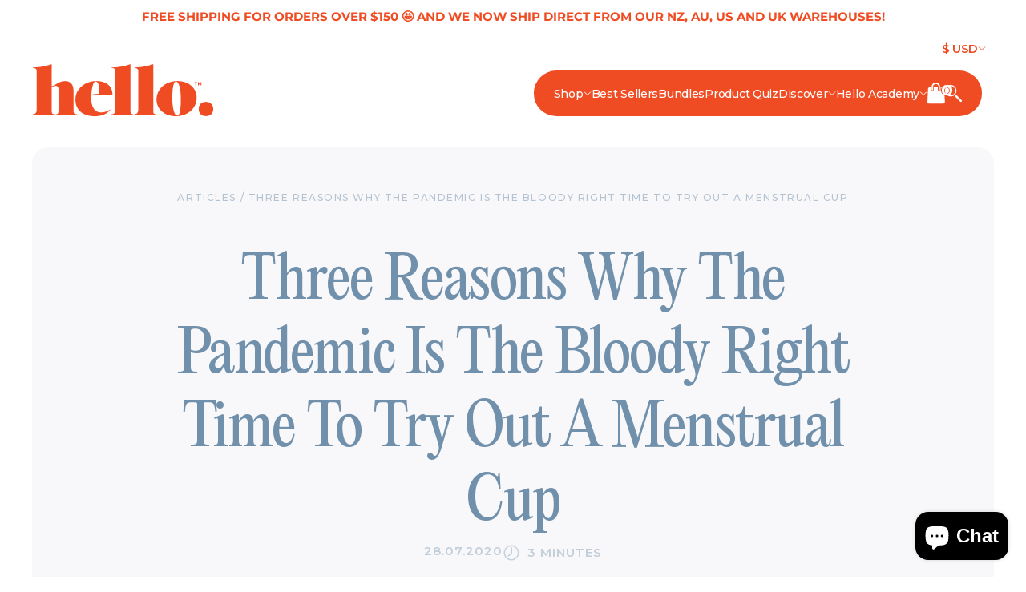

--- FILE ---
content_type: text/html; charset=utf-8
request_url: https://helloperiod.com/en-us/blogs/menstrual-cup-articles-and-blog/three-reasons-why-the-pandemic-is-the-bloody-right-time-to-try-out-a-menstrual-cup
body_size: 54559
content:
<!doctype html>
<html class="no-js" lang="en">
  <head>
    <script type="application/ld+json">
          {
              "@context": "http://schema.org",
              "@type": "Organization",
              "name": "Hello Period",
              "url": "https://helloperiod.com",
                  "logo":"https://helloperiod.com/cdn/shop/files/Logo_pink_background.jpg?v=1685309825",
                  "contactPoint": [
                  {
                      "@type": "ContactPoint",
                      "telephone": "021848481",
                      "contactType": "sales",
                      "areaServed": "AU"
                  },
                  {
                      "@type": "ContactPoint",
                      "telephone": "021848481",
                      "contactType": "technical support",
                      "areaServed": "AU",
                      "availableLanguage": "EN"
                  },
                  {
                      "@type": "ContactPoint",
                      "telephone": "021848481",
                      "contactType": "customer support",
                      "areaServed": "AU",
                      "availableLanguage": "EN"
                  }
              ],
              "sameAs": [
    
                  "https://www.facebook.com/helloperiodco",
                  "https://www.pinterest.nz/TheHelloCup/",
                  "https://www.instagram.com/helloperiodco/",
                  "https://www.tiktok.com/@helloperiodco",
                  "https://www.youtube.com/channel/UC842YySJiByBXCAuSHB9L7g"

              ]
          }
</script>

<script type="application/ld+json">
  {
  "@context":"https://schema.org/",
  "@type":"WebSite",
  "name": "Hello Period",
  "url":"https://helloperiod.com",
  "potentialAction":{
  "@type":"SearchAction",
  "target":"https://helloperiod.com/search?q={search_term_string}&options%5Bprefix%5D=last",
  "query-input":"required name=search_term_string"}}
</script>

<script type="application/ld+json">
  {
  "@context": "https://schema.org",
  "@type": "LocalBusiness",
  "address":"Hello Period",
  "name":"Hello Period",
  "image":"https://helloperiod.com/cdn/shop/files/Logo_pink_background.jpg?v=1685309825",
  "@id": "https://helloperiod.com#localbusiness",
  "url":"https://helloperiod.com",
  "telephone": "021848481",
  "email": "hello@helloperiod.com",
  "description": "Award-winning, leak-free period care. Innovative, beautifully designed and easy to use, Hello Period's range are globally renowned. From menstrual discs, menstrual cups, period underwear, reusable period pads and panty liners, our eco-friendly period products will make your cycle easier to manage and more affordable.  ",
  "numberOfEmployees": "50",
  "hasMap": "https://www.google.com/maps/place/Hello+Period/@-41.4526467,175.2635978,8.08z/data=!4m6!3m5!1s0x8cce34d9c8f99173:0xbbd93c36ad8760d6!8m2!3d-40.9248354!4d175.0039087!16s%2Fg%2F11v0pvp5mz?hl=en&entry=ttu",
  "founder": {
  "@type": "Person",
  "name": "Hello Period",
  "URL": "https://helloperiod.com",
  "Address": "https://www.google.com/maps/place/Hello+Period/@-41.4526467,175.2635978,8.08z/data=!4m6!3m5!1s0x8cce34d9c8f99173:0xbbd93c36ad8760d6!8m2!3d-40.9248354!4d175.0039087!16s%2Fg%2F11v0pvp5mz?hl=en&entry=ttu"},
  "geo": {
  "@type": "GeoCoordinates",
  "latitude": "-41.4526467",
  "longitude": "175.2635978"},
  "openingHoursSpecification": {
  "@type": "OpeningHoursSpecification",
  "dayOfWeek": [
  "Monday",
  "Tuesday",
  "Wednesday",
  "Thursday",
  "Friday",
  "Saturday",
  "Sunday"]},
  "areaServed": {
  "@type": "Country",
  "url": "https://www.wikidata.org/wiki/Q408",
  "name": "Australia"},
  "department": {
  "@type": "LocalBusiness",
  "address": "Hello Period",
  "name": "Hello Period",
  "image": "https://helloperiod.com/cdn/shop/files/Logo_pink_background.jpg?v=1685309825",
  "telephone": "021848481"}
  }
</script>

<script type="application/ld+json">
  {
    "@context": "https://schema.org",
    "@type": "BreadcrumbList",
    "itemListElement": [{
      "@type": "ListItem",
      "position": 1,
      "name": "Home",
      "item": "https://helloperiod.com"
    }, {
      "@type": "ListItem",
      "position": 2,
      "name": "Blog",
      "item": "https://helloperiod.com/en-us/blogs/menstrual-cup-articles-and-blog"
    }, {
      "@type": "ListItem",
      "position": 3,
      "name": "Three Reasons Why The Pandemic Is The Bloody Right Time To Try Out A Menstrual Cup",
      "item": "https://helloperiod.com/en-us/blogs/menstrual-cup-articles-and-blog/three-reasons-why-the-pandemic-is-the-bloody-right-time-to-try-out-a-menstrual-cup"
    }]
  }
</script>

<script type="application/ld+json">
    {
      "@context": "http://schema.org",
      "@type": "Article",
      "articleBody": "Mastering new things takes practice. Sometimes there’s an adjustment (period*) before any kind of comfort level is established. Menstrual cups are no different. But, we promise, in no time you will be wearing your cup like a boss. \nWhile the pandemic has been a big shit sandwich for us all, it has presented a unique opportunity for those who have been sitting on the fence about trying out a menstrual cup. In fact, the stay-at-home (period*), we reckon, has been the perfect time to try a healthier period alternative for yourself and the environment.\nWe might be biased, but we can think of gazillion reasons why Hello Cup far outweighs other sanitary products. So, we rounded up some of the most compelling reasons just in case you needed some extra motivation.\nYou Will Save Lots Of Money\nDid you know that on average a woman will use between eleven to sixteen thousand tampons during their life, which some estimate equates to several thousand dollars over the life of your menstrual cycle? That’s a lot of money to spend on cotton to put inside your hoo-ha, right?\nAlternatively, you could buy one Hello Cup that will last you at least five years and holds roughly three times more than a tampon. On average, a Hello Cup will save more than 2,160 single-use sanitary items through the years. All of which is to say that switching to a menstrual cup will save you some serious moolah. Just think about what you could buy with all of the money you saved!\nYour Vagina And The Environment Will Thank You For Choosing A Healthier Alternative\nWe feel pretty strongly that when it comes to putting something up in your v-jay-jay that it should be safe, trustworthy, and reliable. We can thank our grandmothers for giving us this wise advice that still rings true today! \nTampons are full of nasty ingredients that currently don’t even need to be disclosed on their packaging—at least not yet. They have been found to contain dioxin, pesticides, fragrances, and micro-plastics, all of which accumulate in our bodies over time and lead to a variety of health risks including hormone disruption and increased mercury levels, as well as an increased risk of cancer according to some studies.\nThink about that and ask yourself if you want that kind of poison pill inside your lady bits?\nTampons are also awful for Mother Nature. It’s estimated that roughly 45 billion single-use sanitary products end up in landfills around the globe each year. Traditional tampons (aka the non-green ones) take anywhere from 500-800 years to disintegrate due to added plastics. \nAgain, do you want this inside of you and contributing to environmental degradation?\nFreedom (period*) \nIf you suffer from heavy periods you know the drill where you constantly have to be prepared for leaks (or worse…stay close to a bathroom for a day or two). With a cup, you can kiss the old days where leaky tampons ruin your athletic prowess goodbye. Hello Cups will withstand whatever your day brings whether that’s swimming, a dance party in your living room, running a marathon, or ruling the world from bed. Our cups have you covered. \nEven working at the office can be a cause for embarrassment (if you’ve made it back ☺) — especially when you have to slink off to the bathroom while discreetly hiding a tampon up your sleeve. Nope, you won’t have to worry about that anymore since our cups have you taken care of for up to at least 8 hours (not recommended for more than 12).\nNo one will ever know Aunt Flow is in town again. Using a menstrual cup not only frees up you worrying about leaks—but odours too. Since fluid isn’t being exposed to oxygen (like it does with a pad or tampon) you will feel a whole lot fresher.\nWe could go on and on about the endless benefits of using Hello Cup. But give one a try for yourself and join the Hello Gang!",
      "mainEntityOfPage": {
        "@type": "WebPage",
        "@id": "https://helloperiod.com/en-us/blogs/menstrual-cup-articles-and-blog/three-reasons-why-the-pandemic-is-the-bloody-right-time-to-try-out-a-menstrual-cup#Article"
      },
      "headline": "Three Reasons Why The Pandemic Is The Bloody Right Time To Try Out A Menstrual Cup",
      "image": "http://helloperiod.com/cdn/shop/articles/three-reasons-why-the-pandemic-is-the-bloody-right-time-to-try-out-a-menstrual-cup.jpg?v=1711335255",
      "datePublished": "2020-07-28T15:22:00Z",
      "dateModified": "2024-10-15T22:52:04Z",
      "author": [{
        "@type": "Person",
          "name": "Agile Collaborator" 
      }],
      "publisher": {
        "@type": "Organization",

          "logo": {
            "@type": "ImageObject",
            "height": 1112,
            "url": "https://helloperiod.com/cdn/shop/files/Logo_pink_background.jpg?v=1685309825",
            "width": 3007
          },

        "name": "Hello Period"
      }
    }
  </script>

  <script type="application/ld+json">
    {
        "@context": "https://schema.org/",
        "@type": "CreativeWorkSeries",
        "name": "Three Reasons Why The Pandemic Is The Bloody Right Time To Try Out A Menstrual Cup",
        "aggregateRating": {
            "@type": "AggregateRating",
            "ratingValue": "5",
            "bestRating": "5",
            "ratingCount": "12"
        }
    }
  </script>

  <script type="application/ld+json">
        {
          "@context": "http://schema.org",
                  "@type": "MedicalWebPage",
                  "@id": "https://helloperiod.com/en-us/blogs/menstrual-cup-articles-and-blog/three-reasons-why-the-pandemic-is-the-bloody-right-time-to-try-out-a-menstrual-cup#MedicalWebPage",
                  "url": "https://helloperiod.com/en-us/blogs/menstrual-cup-articles-and-blog/three-reasons-why-the-pandemic-is-the-bloody-right-time-to-try-out-a-menstrual-cup",
                  "inLanguage": "en",
                  "name": "Three Reasons Why The Pandemic Is The Bloody Right Time To Try Out A Menstrual Cup",
                  
                    "description": "While the pandemic has been a big shit sandwich for us all, it has presented a unique opportunity for those who have been sitting on the fence about trying out a menstrual cup. In fact, the stay-at-home (period*), we reckon, has been the perfect time to try a healthier period alternative for yourself and the environment.",
                  
                  "datePublished": "2020-07-28T15:22:00Z",
                  "dateCreated": "2020-07-30T12:10:06Z",
                  "author": [
                      {
                          "@type": "Person",
                          "name": "Agile Collaborator" 
                      }
                  ],
      
                  "potentialAction": [
                      {
                          "@type": "ReadAction",
                          "target": [
                              "https://helloperiod.com/"
                          ]
                      }
                  ],
                  "publisher": {
                      "@id": "https://helloperiod.com/#organization"
                  }
              }
  </script>


    <meta charset="utf-8">
    <meta http-equiv="X-UA-Compatible" content="IE=edge">
    <meta name="viewport" content="width=device-width,initial-scale=1">
    <meta name="theme-color" content="">
    <link rel="canonical" href="https://helloperiod.com/en-us/blogs/menstrual-cup-articles-and-blog/three-reasons-why-the-pandemic-is-the-bloody-right-time-to-try-out-a-menstrual-cup">
    
    


<script>
  // Installation script generated by Ad Analytics
  (function(w, d){
    var id='spdt-capture', n='script';
    if (!d.getElementById(id)) {
      w.spdt =
        w.spdt ||
        function() {
          (w.spdt.q = w.spdt.q || []).push(arguments);
        };
      var e = d.createElement(n); e.id = id; e.async=1;
      e.src = 'https://pixel.byspotify.com/ping.min.js';
      var s = d.getElementsByTagName(n)[0];
      s.parentNode.insertBefore(e, s);
    }
    w.spdt('conf', { key: 'e7fdd7d2baef4a6a897a5ae211f7f4d0' });
    w.spdt('view');
  })(window, document);
</script>  

<script>
  // Installation script generated by Ad Analytics
  (function(w, d){
    var id='spdt-capture', n='script';
    if (!d.getElementById(id)) {
      w.spdt =
        w.spdt ||
        function() {
          (w.spdt.q = w.spdt.q || []).push(arguments);
        };
      var e = d.createElement(n); e.id = id; e.async=1;
      e.src = 'https://pixel.byspotify.com/ping.min.js';
      var s = d.getElementsByTagName(n)[0];
      s.parentNode.insertBefore(e, s);
    }
    w.spdt('conf', { key: 'e7fdd7d2baef4a6a897a5ae211f7f4d0' });
    w.spdt('purchase');
  })(window, document);
</script>    
    
    <!-- Hotjar Tracking Code for Hello Period -->
    <script>
      (function(h,o,t,j,a,r){
        h.hj=h.hj||function(){(h.hj.q=h.hj.q||[]).push(arguments)};
        h._hjSettings={hjid:3625374,hjsv:6};
        a=o.getElementsByTagName('head')[0];
        r=o.createElement('script');r.async=1;
        r.src=t+h._hjSettings.hjid+j+h._hjSettings.hjsv;
        a.appendChild(r);
      })(window,document,'https://static.hotjar.com/c/hotjar-','.js?sv=');
    </script>

    <!-- Google tag (gtag.js) -->
    <script async src="https://www.googletagmanager.com/gtag/js?id=AW-823194834"></script>
    <script>
      window.dataLayer = window.dataLayer || [];
      function gtag(){dataLayer.push(arguments);}
      gtag('js', new Date());
      gtag('config', 'AW-823194834');
    </script>

    <meta name="facebook-domain-verification" content="duyfz59mddlpm7sxkiqnk0mw6ub1ml">
    <meta name="google-site-verification" content="nGBDvRze1vooB8depD2XW_jT4vXP6t7z5Z7-86jiE9I">
    <meta name="google-site-verification" content="5h-0Yz8w4C4mhxMsL7K4RrZY47V7t0IC54SkURgl7LM">

    <!-- Google Tag Manager -->
    <script>
      (function(w,d,s,l,i){w[l]=w[l]||[];w[l].push({'gtm.start':
      new Date().getTime(),event:'gtm.js'});var f=d.getElementsByTagName(s)[0],
      j=d.createElement(s),dl=l!='dataLayer'?'&l='+l:'';j.async=true;j.src=
      'https://www.googletagmanager.com/gtm.js?id='+i+dl;f.parentNode.insertBefore(j,f);
      })(window,document,'script','dataLayer','GTM-KJNMDTB');
    </script>
    <!-- End Google Tag Manager --><link rel="icon" type="image/png" href="//helloperiod.com/cdn/shop/files/Favicon_6782f720-f725-46a3-9e3d-a66611242f40.png?crop=center&height=32&v=1639446843&width=32"><link rel="preconnect" href="https://fonts.shopifycdn.com" crossorigin><title>
      Three Reasons To Try A Menstrual Cup
 &ndash; Hello Period</title>
    
    
<meta name="description" content="Mastering new things takes practice. Sometimes there’s an adjustment (period*) before any kind of comfort level is established. Menstrual cups are no different. But, we promise, in no time you will be wearing your cup like a boss.  While the pandemic has been a big shit sandwich for us all, it has presented a unique op">
    

    

<meta property="og:site_name" content="Hello Period">
<meta property="og:url" content="https://helloperiod.com/en-us/blogs/menstrual-cup-articles-and-blog/three-reasons-why-the-pandemic-is-the-bloody-right-time-to-try-out-a-menstrual-cup">
<meta property="og:title" content="Three Reasons To Try A Menstrual Cup">
<meta property="og:type" content="article">
<meta property="og:description" content="Mastering new things takes practice. Sometimes there’s an adjustment (period*) before any kind of comfort level is established. Menstrual cups are no different. But, we promise, in no time you will be wearing your cup like a boss.  While the pandemic has been a big shit sandwich for us all, it has presented a unique op"><meta property="og:image" content="http://helloperiod.com/cdn/shop/articles/three-reasons-why-the-pandemic-is-the-bloody-right-time-to-try-out-a-menstrual-cup.jpg?v=1711335255">
  <meta property="og:image:secure_url" content="https://helloperiod.com/cdn/shop/articles/three-reasons-why-the-pandemic-is-the-bloody-right-time-to-try-out-a-menstrual-cup.jpg?v=1711335255">
  <meta property="og:image:width" content="2000">
  <meta property="og:image:height" content="2000"><meta name="twitter:card" content="summary_large_image">
<meta name="twitter:title" content="Three Reasons To Try A Menstrual Cup">
<meta name="twitter:description" content="Mastering new things takes practice. Sometimes there’s an adjustment (period*) before any kind of comfort level is established. Menstrual cups are no different. But, we promise, in no time you will be wearing your cup like a boss.  While the pandemic has been a big shit sandwich for us all, it has presented a unique op">


    <link rel="preconnect" href="https://fonts.googleapis.com">
    <link rel="preconnect" href="https://fonts.gstatic.com" crossorigin>
    <link
      href="https://fonts.googleapis.com/css2?family=Montserrat:ital,wght@0,100;0,200;0,300;0,400;0,500;0,600;0,700;0,800;0,900;1,100;1,200;1,300;1,400;1,500;1,600;1,700;1,800;1,900&display=swap"
      rel="stylesheet"
    >

    <script src="//helloperiod.com/cdn/shop/t/59/assets/jquery.min.js?v=160737389985263990141696593386"></script>
    <script src="//helloperiod.com/cdn/shop/t/59/assets/flickity.pkgd.min.js?v=114460508543641870001697534931" defer></script>
    <script src="//helloperiod.com/cdn/shop/t/59/assets/constants.js?v=58251544750838685771695972222" defer="defer"></script>
    <script src="//helloperiod.com/cdn/shop/t/59/assets/pubsub.js?v=158357773527763999511695972223" defer="defer"></script>
    <script src="//helloperiod.com/cdn/shop/t/59/assets/global.js?v=179700929378179521281711017749" defer="defer"></script>

    <script>window.performance && window.performance.mark && window.performance.mark('shopify.content_for_header.start');</script><meta name="facebook-domain-verification" content="duyfz59mddlpm7sxkiqnk0mw6ub1ml">
<meta name="facebook-domain-verification" content="mxkq42s6dcvamxedjpab5nl9se3zp5">
<meta name="google-site-verification" content="RAZxlqltenBIMoqGVCCMDlIVJYBl1spjOSWuTFQhmDk">
<meta id="shopify-digital-wallet" name="shopify-digital-wallet" content="/28034138205/digital_wallets/dialog">
<meta name="shopify-checkout-api-token" content="5d74790775ce12d0fddfa0e8d34b9776">
<meta id="in-context-paypal-metadata" data-shop-id="28034138205" data-venmo-supported="false" data-environment="production" data-locale="en_US" data-paypal-v4="true" data-currency="USD">
<link rel="alternate" type="application/atom+xml" title="Feed" href="/en-us/blogs/menstrual-cup-articles-and-blog.atom" />
<link rel="alternate" hreflang="x-default" href="https://helloperiod.com/blogs/menstrual-cup-articles-and-blog/three-reasons-why-the-pandemic-is-the-bloody-right-time-to-try-out-a-menstrual-cup">
<link rel="alternate" hreflang="en-US" href="https://helloperiod.com/en-us/blogs/menstrual-cup-articles-and-blog/three-reasons-why-the-pandemic-is-the-bloody-right-time-to-try-out-a-menstrual-cup">
<link rel="alternate" hreflang="en-NZ" href="https://helloperiod.com/blogs/menstrual-cup-articles-and-blog/three-reasons-why-the-pandemic-is-the-bloody-right-time-to-try-out-a-menstrual-cup">
<script async="async" src="/checkouts/internal/preloads.js?locale=en-US"></script>
<link rel="preconnect" href="https://shop.app" crossorigin="anonymous">
<script async="async" src="https://shop.app/checkouts/internal/preloads.js?locale=en-US&shop_id=28034138205" crossorigin="anonymous"></script>
<script id="apple-pay-shop-capabilities" type="application/json">{"shopId":28034138205,"countryCode":"NZ","currencyCode":"USD","merchantCapabilities":["supports3DS"],"merchantId":"gid:\/\/shopify\/Shop\/28034138205","merchantName":"Hello Period","requiredBillingContactFields":["postalAddress","email","phone"],"requiredShippingContactFields":["postalAddress","email","phone"],"shippingType":"shipping","supportedNetworks":["visa","masterCard","amex","jcb"],"total":{"type":"pending","label":"Hello Period","amount":"1.00"},"shopifyPaymentsEnabled":true,"supportsSubscriptions":true}</script>
<script id="shopify-features" type="application/json">{"accessToken":"5d74790775ce12d0fddfa0e8d34b9776","betas":["rich-media-storefront-analytics"],"domain":"helloperiod.com","predictiveSearch":true,"shopId":28034138205,"locale":"en"}</script>
<script>var Shopify = Shopify || {};
Shopify.shop = "hellocup.myshopify.com";
Shopify.locale = "en";
Shopify.currency = {"active":"USD","rate":"0.65"};
Shopify.country = "US";
Shopify.theme = {"name":"Dawn","id":137002156279,"schema_name":"Dawn","schema_version":"11.0.0","theme_store_id":887,"role":"main"};
Shopify.theme.handle = "null";
Shopify.theme.style = {"id":null,"handle":null};
Shopify.cdnHost = "helloperiod.com/cdn";
Shopify.routes = Shopify.routes || {};
Shopify.routes.root = "/en-us/";</script>
<script type="module">!function(o){(o.Shopify=o.Shopify||{}).modules=!0}(window);</script>
<script>!function(o){function n(){var o=[];function n(){o.push(Array.prototype.slice.apply(arguments))}return n.q=o,n}var t=o.Shopify=o.Shopify||{};t.loadFeatures=n(),t.autoloadFeatures=n()}(window);</script>
<script>
  window.ShopifyPay = window.ShopifyPay || {};
  window.ShopifyPay.apiHost = "shop.app\/pay";
  window.ShopifyPay.redirectState = null;
</script>
<script id="shop-js-analytics" type="application/json">{"pageType":"article"}</script>
<script defer="defer" async type="module" src="//helloperiod.com/cdn/shopifycloud/shop-js/modules/v2/client.init-shop-cart-sync_IZsNAliE.en.esm.js"></script>
<script defer="defer" async type="module" src="//helloperiod.com/cdn/shopifycloud/shop-js/modules/v2/chunk.common_0OUaOowp.esm.js"></script>
<script type="module">
  await import("//helloperiod.com/cdn/shopifycloud/shop-js/modules/v2/client.init-shop-cart-sync_IZsNAliE.en.esm.js");
await import("//helloperiod.com/cdn/shopifycloud/shop-js/modules/v2/chunk.common_0OUaOowp.esm.js");

  window.Shopify.SignInWithShop?.initShopCartSync?.({"fedCMEnabled":true,"windoidEnabled":true});

</script>
<script>
  window.Shopify = window.Shopify || {};
  if (!window.Shopify.featureAssets) window.Shopify.featureAssets = {};
  window.Shopify.featureAssets['shop-js'] = {"shop-cart-sync":["modules/v2/client.shop-cart-sync_DLOhI_0X.en.esm.js","modules/v2/chunk.common_0OUaOowp.esm.js"],"init-fed-cm":["modules/v2/client.init-fed-cm_C6YtU0w6.en.esm.js","modules/v2/chunk.common_0OUaOowp.esm.js"],"shop-button":["modules/v2/client.shop-button_BCMx7GTG.en.esm.js","modules/v2/chunk.common_0OUaOowp.esm.js"],"shop-cash-offers":["modules/v2/client.shop-cash-offers_BT26qb5j.en.esm.js","modules/v2/chunk.common_0OUaOowp.esm.js","modules/v2/chunk.modal_CGo_dVj3.esm.js"],"init-windoid":["modules/v2/client.init-windoid_B9PkRMql.en.esm.js","modules/v2/chunk.common_0OUaOowp.esm.js"],"init-shop-email-lookup-coordinator":["modules/v2/client.init-shop-email-lookup-coordinator_DZkqjsbU.en.esm.js","modules/v2/chunk.common_0OUaOowp.esm.js"],"shop-toast-manager":["modules/v2/client.shop-toast-manager_Di2EnuM7.en.esm.js","modules/v2/chunk.common_0OUaOowp.esm.js"],"shop-login-button":["modules/v2/client.shop-login-button_BtqW_SIO.en.esm.js","modules/v2/chunk.common_0OUaOowp.esm.js","modules/v2/chunk.modal_CGo_dVj3.esm.js"],"avatar":["modules/v2/client.avatar_BTnouDA3.en.esm.js"],"pay-button":["modules/v2/client.pay-button_CWa-C9R1.en.esm.js","modules/v2/chunk.common_0OUaOowp.esm.js"],"init-shop-cart-sync":["modules/v2/client.init-shop-cart-sync_IZsNAliE.en.esm.js","modules/v2/chunk.common_0OUaOowp.esm.js"],"init-customer-accounts":["modules/v2/client.init-customer-accounts_DenGwJTU.en.esm.js","modules/v2/client.shop-login-button_BtqW_SIO.en.esm.js","modules/v2/chunk.common_0OUaOowp.esm.js","modules/v2/chunk.modal_CGo_dVj3.esm.js"],"init-shop-for-new-customer-accounts":["modules/v2/client.init-shop-for-new-customer-accounts_JdHXxpS9.en.esm.js","modules/v2/client.shop-login-button_BtqW_SIO.en.esm.js","modules/v2/chunk.common_0OUaOowp.esm.js","modules/v2/chunk.modal_CGo_dVj3.esm.js"],"init-customer-accounts-sign-up":["modules/v2/client.init-customer-accounts-sign-up_D6__K_p8.en.esm.js","modules/v2/client.shop-login-button_BtqW_SIO.en.esm.js","modules/v2/chunk.common_0OUaOowp.esm.js","modules/v2/chunk.modal_CGo_dVj3.esm.js"],"checkout-modal":["modules/v2/client.checkout-modal_C_ZQDY6s.en.esm.js","modules/v2/chunk.common_0OUaOowp.esm.js","modules/v2/chunk.modal_CGo_dVj3.esm.js"],"shop-follow-button":["modules/v2/client.shop-follow-button_XetIsj8l.en.esm.js","modules/v2/chunk.common_0OUaOowp.esm.js","modules/v2/chunk.modal_CGo_dVj3.esm.js"],"lead-capture":["modules/v2/client.lead-capture_DvA72MRN.en.esm.js","modules/v2/chunk.common_0OUaOowp.esm.js","modules/v2/chunk.modal_CGo_dVj3.esm.js"],"shop-login":["modules/v2/client.shop-login_ClXNxyh6.en.esm.js","modules/v2/chunk.common_0OUaOowp.esm.js","modules/v2/chunk.modal_CGo_dVj3.esm.js"],"payment-terms":["modules/v2/client.payment-terms_CNlwjfZz.en.esm.js","modules/v2/chunk.common_0OUaOowp.esm.js","modules/v2/chunk.modal_CGo_dVj3.esm.js"]};
</script>
<script>(function() {
  var isLoaded = false;
  function asyncLoad() {
    if (isLoaded) return;
    isLoaded = true;
    var urls = ["https:\/\/tpi-app.herokuapp.com\/get_script\/8a2b88dcd2de11eba43e0ed8c253ce4e.js?v=537052\u0026shop=hellocup.myshopify.com","https:\/\/cdn.pickystory.com\/widget\/static\/js\/noop.js?shop=hellocup.myshopify.com","https:\/\/quizify.arhamcommerce.com\/js\/shortcode.js?shop=hellocup.myshopify.com","https:\/\/cdn.nfcube.com\/instafeed-f28b57dff7ada4f5b0ec007b1e324179.js?shop=hellocup.myshopify.com","https:\/\/cdn.shopify.com\/s\/files\/1\/0280\/3413\/8205\/t\/59\/assets\/subscribe-it.js?v=1728967798\u0026shop=hellocup.myshopify.com","https:\/\/admin.revenuehunt.com\/embed.js?shop=hellocup.myshopify.com","https:\/\/cdn.rebuyengine.com\/onsite\/js\/rebuy.js?shop=hellocup.myshopify.com","https:\/\/cdn.refersion.com\/shop.js?key=pub_074282bc92b3abaf97c9\u0026check_token=true\u0026shop=hellocup.myshopify.com"];
    for (var i = 0; i < urls.length; i++) {
      var s = document.createElement('script');
      s.type = 'text/javascript';
      s.async = true;
      s.src = urls[i];
      var x = document.getElementsByTagName('script')[0];
      x.parentNode.insertBefore(s, x);
    }
  };
  if(window.attachEvent) {
    window.attachEvent('onload', asyncLoad);
  } else {
    window.addEventListener('load', asyncLoad, false);
  }
})();</script>
<script id="__st">var __st={"a":28034138205,"offset":46800,"reqid":"1f13b54d-c100-4aaa-88e9-6014ceb0fa55-1768378099","pageurl":"helloperiod.com\/en-us\/blogs\/menstrual-cup-articles-and-blog\/three-reasons-why-the-pandemic-is-the-bloody-right-time-to-try-out-a-menstrual-cup","s":"articles-391775027356","u":"8d8235abd1b9","p":"article","rtyp":"article","rid":391775027356};</script>
<script>window.ShopifyPaypalV4VisibilityTracking = true;</script>
<script id="captcha-bootstrap">!function(){'use strict';const t='contact',e='account',n='new_comment',o=[[t,t],['blogs',n],['comments',n],[t,'customer']],c=[[e,'customer_login'],[e,'guest_login'],[e,'recover_customer_password'],[e,'create_customer']],r=t=>t.map((([t,e])=>`form[action*='/${t}']:not([data-nocaptcha='true']) input[name='form_type'][value='${e}']`)).join(','),a=t=>()=>t?[...document.querySelectorAll(t)].map((t=>t.form)):[];function s(){const t=[...o],e=r(t);return a(e)}const i='password',u='form_key',d=['recaptcha-v3-token','g-recaptcha-response','h-captcha-response',i],f=()=>{try{return window.sessionStorage}catch{return}},m='__shopify_v',_=t=>t.elements[u];function p(t,e,n=!1){try{const o=window.sessionStorage,c=JSON.parse(o.getItem(e)),{data:r}=function(t){const{data:e,action:n}=t;return t[m]||n?{data:e,action:n}:{data:t,action:n}}(c);for(const[e,n]of Object.entries(r))t.elements[e]&&(t.elements[e].value=n);n&&o.removeItem(e)}catch(o){console.error('form repopulation failed',{error:o})}}const l='form_type',E='cptcha';function T(t){t.dataset[E]=!0}const w=window,h=w.document,L='Shopify',v='ce_forms',y='captcha';let A=!1;((t,e)=>{const n=(g='f06e6c50-85a8-45c8-87d0-21a2b65856fe',I='https://cdn.shopify.com/shopifycloud/storefront-forms-hcaptcha/ce_storefront_forms_captcha_hcaptcha.v1.5.2.iife.js',D={infoText:'Protected by hCaptcha',privacyText:'Privacy',termsText:'Terms'},(t,e,n)=>{const o=w[L][v],c=o.bindForm;if(c)return c(t,g,e,D).then(n);var r;o.q.push([[t,g,e,D],n]),r=I,A||(h.body.append(Object.assign(h.createElement('script'),{id:'captcha-provider',async:!0,src:r})),A=!0)});var g,I,D;w[L]=w[L]||{},w[L][v]=w[L][v]||{},w[L][v].q=[],w[L][y]=w[L][y]||{},w[L][y].protect=function(t,e){n(t,void 0,e),T(t)},Object.freeze(w[L][y]),function(t,e,n,w,h,L){const[v,y,A,g]=function(t,e,n){const i=e?o:[],u=t?c:[],d=[...i,...u],f=r(d),m=r(i),_=r(d.filter((([t,e])=>n.includes(e))));return[a(f),a(m),a(_),s()]}(w,h,L),I=t=>{const e=t.target;return e instanceof HTMLFormElement?e:e&&e.form},D=t=>v().includes(t);t.addEventListener('submit',(t=>{const e=I(t);if(!e)return;const n=D(e)&&!e.dataset.hcaptchaBound&&!e.dataset.recaptchaBound,o=_(e),c=g().includes(e)&&(!o||!o.value);(n||c)&&t.preventDefault(),c&&!n&&(function(t){try{if(!f())return;!function(t){const e=f();if(!e)return;const n=_(t);if(!n)return;const o=n.value;o&&e.removeItem(o)}(t);const e=Array.from(Array(32),(()=>Math.random().toString(36)[2])).join('');!function(t,e){_(t)||t.append(Object.assign(document.createElement('input'),{type:'hidden',name:u})),t.elements[u].value=e}(t,e),function(t,e){const n=f();if(!n)return;const o=[...t.querySelectorAll(`input[type='${i}']`)].map((({name:t})=>t)),c=[...d,...o],r={};for(const[a,s]of new FormData(t).entries())c.includes(a)||(r[a]=s);n.setItem(e,JSON.stringify({[m]:1,action:t.action,data:r}))}(t,e)}catch(e){console.error('failed to persist form',e)}}(e),e.submit())}));const S=(t,e)=>{t&&!t.dataset[E]&&(n(t,e.some((e=>e===t))),T(t))};for(const o of['focusin','change'])t.addEventListener(o,(t=>{const e=I(t);D(e)&&S(e,y())}));const B=e.get('form_key'),M=e.get(l),P=B&&M;t.addEventListener('DOMContentLoaded',(()=>{const t=y();if(P)for(const e of t)e.elements[l].value===M&&p(e,B);[...new Set([...A(),...v().filter((t=>'true'===t.dataset.shopifyCaptcha))])].forEach((e=>S(e,t)))}))}(h,new URLSearchParams(w.location.search),n,t,e,['guest_login'])})(!0,!0)}();</script>
<script integrity="sha256-4kQ18oKyAcykRKYeNunJcIwy7WH5gtpwJnB7kiuLZ1E=" data-source-attribution="shopify.loadfeatures" defer="defer" src="//helloperiod.com/cdn/shopifycloud/storefront/assets/storefront/load_feature-a0a9edcb.js" crossorigin="anonymous"></script>
<script crossorigin="anonymous" defer="defer" src="//helloperiod.com/cdn/shopifycloud/storefront/assets/shopify_pay/storefront-65b4c6d7.js?v=20250812"></script>
<script data-source-attribution="shopify.dynamic_checkout.dynamic.init">var Shopify=Shopify||{};Shopify.PaymentButton=Shopify.PaymentButton||{isStorefrontPortableWallets:!0,init:function(){window.Shopify.PaymentButton.init=function(){};var t=document.createElement("script");t.src="https://helloperiod.com/cdn/shopifycloud/portable-wallets/latest/portable-wallets.en.js",t.type="module",document.head.appendChild(t)}};
</script>
<script data-source-attribution="shopify.dynamic_checkout.buyer_consent">
  function portableWalletsHideBuyerConsent(e){var t=document.getElementById("shopify-buyer-consent"),n=document.getElementById("shopify-subscription-policy-button");t&&n&&(t.classList.add("hidden"),t.setAttribute("aria-hidden","true"),n.removeEventListener("click",e))}function portableWalletsShowBuyerConsent(e){var t=document.getElementById("shopify-buyer-consent"),n=document.getElementById("shopify-subscription-policy-button");t&&n&&(t.classList.remove("hidden"),t.removeAttribute("aria-hidden"),n.addEventListener("click",e))}window.Shopify?.PaymentButton&&(window.Shopify.PaymentButton.hideBuyerConsent=portableWalletsHideBuyerConsent,window.Shopify.PaymentButton.showBuyerConsent=portableWalletsShowBuyerConsent);
</script>
<script data-source-attribution="shopify.dynamic_checkout.cart.bootstrap">document.addEventListener("DOMContentLoaded",(function(){function t(){return document.querySelector("shopify-accelerated-checkout-cart, shopify-accelerated-checkout")}if(t())Shopify.PaymentButton.init();else{new MutationObserver((function(e,n){t()&&(Shopify.PaymentButton.init(),n.disconnect())})).observe(document.body,{childList:!0,subtree:!0})}}));
</script>
<link id="shopify-accelerated-checkout-styles" rel="stylesheet" media="screen" href="https://helloperiod.com/cdn/shopifycloud/portable-wallets/latest/accelerated-checkout-backwards-compat.css" crossorigin="anonymous">
<style id="shopify-accelerated-checkout-cart">
        #shopify-buyer-consent {
  margin-top: 1em;
  display: inline-block;
  width: 100%;
}

#shopify-buyer-consent.hidden {
  display: none;
}

#shopify-subscription-policy-button {
  background: none;
  border: none;
  padding: 0;
  text-decoration: underline;
  font-size: inherit;
  cursor: pointer;
}

#shopify-subscription-policy-button::before {
  box-shadow: none;
}

      </style>
<script id="sections-script" data-sections="header" defer="defer" src="//helloperiod.com/cdn/shop/t/59/compiled_assets/scripts.js?23364"></script>
<script>window.performance && window.performance.mark && window.performance.mark('shopify.content_for_header.end');</script>


<style data-shopify>
  @font-face {
      font-family: 'PP Editorial New';
      src: url("//helloperiod.com/cdn/shop/files/PPEditorialNew-Regular.woff2?v=8821312861879056101") format('woff2'),
          url("//helloperiod.com/cdn/shop/files/PPEditorialNew-Regular.woff?v=11854025178443333971") format('woff');
      font-weight: normal;
      font-style: normal;
      font-display: swap;
  }
  /* font-family: 'Montserrat', sans-serif; */
  @font-face {
  font-family: Montserrat;
  font-weight: 400;
  font-style: normal;
  font-display: swap;
  src: url("//helloperiod.com/cdn/fonts/montserrat/montserrat_n4.81949fa0ac9fd2021e16436151e8eaa539321637.woff2") format("woff2"),
       url("//helloperiod.com/cdn/fonts/montserrat/montserrat_n4.a6c632ca7b62da89c3594789ba828388aac693fe.woff") format("woff");
}

  @font-face {
  font-family: Montserrat;
  font-weight: 700;
  font-style: normal;
  font-display: swap;
  src: url("//helloperiod.com/cdn/fonts/montserrat/montserrat_n7.3c434e22befd5c18a6b4afadb1e3d77c128c7939.woff2") format("woff2"),
       url("//helloperiod.com/cdn/fonts/montserrat/montserrat_n7.5d9fa6e2cae713c8fb539a9876489d86207fe957.woff") format("woff");
}

  @font-face {
  font-family: Montserrat;
  font-weight: 400;
  font-style: italic;
  font-display: swap;
  src: url("//helloperiod.com/cdn/fonts/montserrat/montserrat_i4.5a4ea298b4789e064f62a29aafc18d41f09ae59b.woff2") format("woff2"),
       url("//helloperiod.com/cdn/fonts/montserrat/montserrat_i4.072b5869c5e0ed5b9d2021e4c2af132e16681ad2.woff") format("woff");
}

  @font-face {
  font-family: Montserrat;
  font-weight: 700;
  font-style: italic;
  font-display: swap;
  src: url("//helloperiod.com/cdn/fonts/montserrat/montserrat_i7.a0d4a463df4f146567d871890ffb3c80408e7732.woff2") format("woff2"),
       url("//helloperiod.com/cdn/fonts/montserrat/montserrat_i7.f6ec9f2a0681acc6f8152c40921d2a4d2e1a2c78.woff") format("woff");
}

  @font-face {
  font-family: Montserrat;
  font-weight: 400;
  font-style: normal;
  font-display: swap;
  src: url("//helloperiod.com/cdn/fonts/montserrat/montserrat_n4.81949fa0ac9fd2021e16436151e8eaa539321637.woff2") format("woff2"),
       url("//helloperiod.com/cdn/fonts/montserrat/montserrat_n4.a6c632ca7b62da89c3594789ba828388aac693fe.woff") format("woff");
}

  :root {
    --font-heading-family: 'PP Editorial New';
    --font-body-family: Montserrat, sans-serif;
    --font-body-style: normal;
    --font-body-weight: 400;
    --font-body-weight-bold: 700;
    --desktop-body-font:16px;  
    --desktop-h1-font:100px;
    --desktop-h2-font:72px;
    --desktop-h3-font:62px;
    --desktop-h4-font:52px;
    --desktop-h5-font:40px;
    --desktop-h6-font:30px;
    --mobile-body-font:14px;
    --mobile-h1-font:60px;
    --mobile-h2-font:49px;
    --mobile-h3-font:53px;
    --mobile-h4-font:49px;
    --mobile-h5-font:30px;
    --mobile-h6-font:30px;
    --red-2347:#F04C23;
    --blush-698:#FBCECE;
    --orange-1585:#FF8450;
    --bubblegum:#FC85B6;
    --lilac:#C9B7E8;
    --pistachio:#CADFD4;
    --green:#00C281;
    --smoke:#9DB9D5;
    --agua:#48B8E7;
    --yellow:#FFDA7E;
    --dusky-pink:;
    --pale-lilac:#BCBDE2;
    --mint:;
    --turquoise:;
    --seafog:#BCD5D6;
    --light-blue:#D3E0EA;
    --dark-grey:#7090ab;
    --grey:#DBD8E1;
    --pale-grey:#F8F7F9;
    --pale-pistachio:#EFF5F2;
    --pale-blush:#FEF5F5;
    --white:#fff;
    --black:#000;
    --nwe-blue:#676C73;
  }
  *,*::before,*::after {box-sizing: inherit;}
  html {box-sizing: border-box;}   
</style><link href="//helloperiod.com/cdn/shop/t/59/assets/flickity.min.css?v=12404722746677358661697535002" rel="stylesheet" type="text/css" media="all" />
<link href="//helloperiod.com/cdn/shop/t/59/assets/theme.css?v=8897100942990062271734706038" rel="stylesheet" type="text/css" media="all" />
    <link href="//helloperiod.com/cdn/shop/t/59/assets/flag.css?v=36078280384887768391698397346" rel="stylesheet" type="text/css" media="all" />
<link rel="preload" as="font" href="//helloperiod.com/cdn/fonts/montserrat/montserrat_n4.81949fa0ac9fd2021e16436151e8eaa539321637.woff2" type="font/woff2" crossorigin><link rel="preload" as="font" href="//helloperiod.com/cdn/fonts/montserrat/montserrat_n4.81949fa0ac9fd2021e16436151e8eaa539321637.woff2" type="font/woff2" crossorigin><link href="//helloperiod.com/cdn/shop/t/59/assets/component-localization-form.css?v=5909703134611600671711092384" rel="stylesheet" type="text/css" media="all" />
      <script src="//helloperiod.com/cdn/shop/t/59/assets/localization-form.js?v=161644695336821385561695972222" defer="defer"></script><link
        rel="stylesheet"
        href="//helloperiod.com/cdn/shop/t/59/assets/component-predictive-search.css?v=182257534130245729191696411083"
        media="print"
        onload="this.media='all'"
      ><script>
      document.documentElement.className = document.documentElement.className.replace('no-js', 'js');
      if (Shopify.designMode){
        document.documentElement.classList.add('shopify-design-mode');
      }
    </script>
    
  <!-- BEGIN app block: shopify://apps/klaviyo-email-marketing-sms/blocks/klaviyo-onsite-embed/2632fe16-c075-4321-a88b-50b567f42507 -->












  <script async src="https://static.klaviyo.com/onsite/js/TCrsLA/klaviyo.js?company_id=TCrsLA"></script>
  <script>!function(){if(!window.klaviyo){window._klOnsite=window._klOnsite||[];try{window.klaviyo=new Proxy({},{get:function(n,i){return"push"===i?function(){var n;(n=window._klOnsite).push.apply(n,arguments)}:function(){for(var n=arguments.length,o=new Array(n),w=0;w<n;w++)o[w]=arguments[w];var t="function"==typeof o[o.length-1]?o.pop():void 0,e=new Promise((function(n){window._klOnsite.push([i].concat(o,[function(i){t&&t(i),n(i)}]))}));return e}}})}catch(n){window.klaviyo=window.klaviyo||[],window.klaviyo.push=function(){var n;(n=window._klOnsite).push.apply(n,arguments)}}}}();</script>

  




  <script>
    window.klaviyoReviewsProductDesignMode = false
  </script>







<!-- END app block --><!-- BEGIN app block: shopify://apps/amplify-bundles-upsell/blocks/main-widget-loader-script/f54ff67e-3f69-4df2-845e-7476ce633252 -->  
  <script defer src="https://cdn.pickystory.com/widget/dist/latest/pickystory-widget.min.js"></script>




<script>
  window.pickystory = window.pickystory || {};
  window.pickystory.localization = {
  
    routes: {
      'routes.root_url': '/en-us',
      'routes.account_url': '/en-us/account',
      'routes.account_login_url': 'https://helloperiod.com/customer_authentication/redirect?locale=en&region_country=US',
      'routes.account_logout_url': '/en-us/account/logout',
      'routes.account_register_url': 'https://shopify.com/28034138205/account?locale=en',
      'routes.account_addresses_url': '/en-us/account/addresses',
      'routes.collections_url': '/en-us/collections',
      'routes.all_products_collection_url': '/en-us/collections/all',
      'routes.search_url': '/en-us/search',
      'routes.predictive_search_url': '/en-us/search/suggest',
      'routes.cart_url': '/en-us/cart',
      'routes.cart_add_url': '/en-us/cart/add',
      'routes.cart_change_url': '/en-us/cart/change',
      'routes.cart_clear_url': '/en-us/cart/clear',
      'routes.cart_update_url': '/en-us/cart/update',
      'routes.product_recommendations_url': '/en-us/recommendations/products',
    },
  };</script>





<!-- BEGIN app snippet: global-theme-settings --><script data-amplify="global-settings-json-data" type="application/json">
{
  "settings": null,
  "amplifyTheme": null
}
</script>


<!-- END app snippet -->


<!-- BEGIN app snippet: amplify-data -->









  
<!-- BEGIN app snippet: force-byob-inline-page-redirect -->


  
    
    
    
  

<!-- END app snippet -->

  
<!-- BEGIN app snippet: amplify-products-json --><script data-amplify="bundle-products-json-data" type="application/json">
  {
    "products": []
  }
</script>
<!-- END app snippet -->


<!-- END app snippet -->
<!-- END app block --><!-- BEGIN app block: shopify://apps/sales-countup/blocks/embed/89c80bfc-f6af-424a-a310-bff500702731 -->
  <script>
    if(typeof Els === 'undefined') var Els = {};
    if(typeof Els.cup === 'undefined') Els.cup = {};
    Els.cup.params = {
      money_format: "${{amount}}",
      product: null
    };
    Els.cup.settings = {"counters":[{"id":8763,"shop_id":6822,"enabled":1,"name":"Store-wide sales","message":"<p style=\"text-align:center;\"><span style=\"font-size: 16px;\">Check how we operate</span></p>","aggregated":0,"custom_position":1,"target":"all","from":null,"to":null,"settings":{"widgets":[{"title":"Waste Diverted","imgUrl":"https://cdn.shopify.com/s/files/1/0093/0476/8548/files/icon-127.png?v=1589903202","parameter":"{{items_sold}}","transformDataStatus":false,"expression":null,"value":"48531"}],"widgetSettings":{"enableAnimation":true,"backgroundColorRgba":"rgba(255,255,255,1.00)","wrapperBackgroundColorRgba":"rgba(255,255,255,1.00)","textColorRgba":"rgba(0,0,0,1.00)","numberSize":24,"textSize":15,"blockBorderRadius":0,"wrapperBorderRadius":0,"blockWidth":150,"blockWidthUnit":"px","blockMargin":5,"blockMarginUnit":"px","blockPadding":3,"blockPaddingUnit":"px"}},"raw_html":"<div style=\"border-radius:0px;background-color:rgba(255,255,255,1.00)\" class=\"els-cup-pw\"><div class=\"counter-area\" style=\"opacity:1;pointer-events:auto\"><div><p style=\"text-align:center;\"><span style=\"font-size: 16px;\">Check how we operate</span></p>\n</div><div class=\"els-cup-w-wrap\"><div style=\"color:rgba(0,0,0,1.00);border-radius:0px;background-color:rgba(255,255,255,1.00);width:150px;margin:5px\" class=\"els-cup-w\" id=\"Waste Diverted\"><div class=\"els-cup-w-icon\" style=\"margin:3px\"><img alt=\"icon\" src=\"https://cdn.shopify.com/s/files/1/0093/0476/8548/files/icon-127.png?v=1589903202\"/></div><div class=\"els-cup-w-val\" style=\"font-size:24px;padding:3px\">{{items_sold}}</div><div class=\"els-cup-w-descr\" style=\"font-size:15px;padding:3px\">Waste Diverted</div></div></div></div></div>","created_at":"2023-07-17 22:22:12","updated_at":"2023-08-20 22:23:09","last_target_updated_at":null},{"id":8764,"shop_id":6822,"enabled":1,"name":"Store-wide sales","message":"<p style=\"text-align:center;\"><span style=\"font-size: 16px;\">Check how we operate</span></p>","aggregated":1,"custom_position":1,"target":"all","from":null,"to":null,"settings":{"widgets":[{"title":"Waste Diverted","imgUrl":"https://cdn.shopify.com/s/files/1/0093/0476/8548/files/icon-127.png?v=1589903202","parameter":"{{items_sold}}","transformDataStatus":false,"expression":null,"value":"48681"}],"widgetSettings":{"enableAnimation":true,"backgroundColorRgba":"rgba(255,255,255,1.00)","wrapperBackgroundColorRgba":"rgba(255,255,255,1.00)","textColorRgba":"rgba(0,0,0,1.00)","numberSize":24,"textSize":15,"blockBorderRadius":0,"wrapperBorderRadius":0,"blockWidth":150,"blockWidthUnit":"px","blockMargin":5,"blockMarginUnit":"px","blockPadding":3,"blockPaddingUnit":"px"}},"raw_html":"<div style=\"border-radius:0px;background-color:rgba(255,255,255,1.00)\" class=\"els-cup-pw\"><div class=\"counter-area\" style=\"opacity:1;pointer-events:auto\"><div><p style=\"text-align:center;\"><span style=\"font-size: 16px;\">Check how we operate</span></p></div><div class=\"els-cup-w-wrap\"><div style=\"color:rgba(0,0,0,1.00);border-radius:0px;background-color:rgba(255,255,255,1.00);width:150px;margin:5px\" class=\"els-cup-w\" id=\"Waste Diverted\"><div class=\"els-cup-w-icon\" style=\"margin:3px\"><img alt=\"icon\" src=\"https://cdn.shopify.com/s/files/1/0093/0476/8548/files/icon-127.png?v=1589903202\"/></div><div class=\"els-cup-w-val\" style=\"font-size:24px;padding:3px\">{{items_sold}}</div><div class=\"els-cup-w-descr\" style=\"font-size:15px;padding:3px\">Waste Diverted</div></div></div></div></div>","created_at":"2023-07-17 22:22:14","updated_at":"2023-07-17 22:22:14","last_target_updated_at":null}],"settings":{"theme_app_extensions_enabled":1,"css":"","enabled":1}};
  </script>
  <link rel="stylesheet" href="https://cdn.shopify.com/extensions/b7752177-db47-49e4-b0b9-f16b14d7e760/sales-countup-3/assets/app.css">
  <script src="https://cdn.shopify.com/extensions/b7752177-db47-49e4-b0b9-f16b14d7e760/sales-countup-3/assets/app.js" defer></script>

  <!-- BEGIN app snippet: elscup-jsons -->



<!-- END app snippet -->


<!-- END app block --><script src="https://cdn.shopify.com/extensions/7bc9bb47-adfa-4267-963e-cadee5096caf/inbox-1252/assets/inbox-chat-loader.js" type="text/javascript" defer="defer"></script>
<link href="https://monorail-edge.shopifysvc.com" rel="dns-prefetch">
<script>(function(){if ("sendBeacon" in navigator && "performance" in window) {try {var session_token_from_headers = performance.getEntriesByType('navigation')[0].serverTiming.find(x => x.name == '_s').description;} catch {var session_token_from_headers = undefined;}var session_cookie_matches = document.cookie.match(/_shopify_s=([^;]*)/);var session_token_from_cookie = session_cookie_matches && session_cookie_matches.length === 2 ? session_cookie_matches[1] : "";var session_token = session_token_from_headers || session_token_from_cookie || "";function handle_abandonment_event(e) {var entries = performance.getEntries().filter(function(entry) {return /monorail-edge.shopifysvc.com/.test(entry.name);});if (!window.abandonment_tracked && entries.length === 0) {window.abandonment_tracked = true;var currentMs = Date.now();var navigation_start = performance.timing.navigationStart;var payload = {shop_id: 28034138205,url: window.location.href,navigation_start,duration: currentMs - navigation_start,session_token,page_type: "article"};window.navigator.sendBeacon("https://monorail-edge.shopifysvc.com/v1/produce", JSON.stringify({schema_id: "online_store_buyer_site_abandonment/1.1",payload: payload,metadata: {event_created_at_ms: currentMs,event_sent_at_ms: currentMs}}));}}window.addEventListener('pagehide', handle_abandonment_event);}}());</script>
<script id="web-pixels-manager-setup">(function e(e,d,r,n,o){if(void 0===o&&(o={}),!Boolean(null===(a=null===(i=window.Shopify)||void 0===i?void 0:i.analytics)||void 0===a?void 0:a.replayQueue)){var i,a;window.Shopify=window.Shopify||{};var t=window.Shopify;t.analytics=t.analytics||{};var s=t.analytics;s.replayQueue=[],s.publish=function(e,d,r){return s.replayQueue.push([e,d,r]),!0};try{self.performance.mark("wpm:start")}catch(e){}var l=function(){var e={modern:/Edge?\/(1{2}[4-9]|1[2-9]\d|[2-9]\d{2}|\d{4,})\.\d+(\.\d+|)|Firefox\/(1{2}[4-9]|1[2-9]\d|[2-9]\d{2}|\d{4,})\.\d+(\.\d+|)|Chrom(ium|e)\/(9{2}|\d{3,})\.\d+(\.\d+|)|(Maci|X1{2}).+ Version\/(15\.\d+|(1[6-9]|[2-9]\d|\d{3,})\.\d+)([,.]\d+|)( \(\w+\)|)( Mobile\/\w+|) Safari\/|Chrome.+OPR\/(9{2}|\d{3,})\.\d+\.\d+|(CPU[ +]OS|iPhone[ +]OS|CPU[ +]iPhone|CPU IPhone OS|CPU iPad OS)[ +]+(15[._]\d+|(1[6-9]|[2-9]\d|\d{3,})[._]\d+)([._]\d+|)|Android:?[ /-](13[3-9]|1[4-9]\d|[2-9]\d{2}|\d{4,})(\.\d+|)(\.\d+|)|Android.+Firefox\/(13[5-9]|1[4-9]\d|[2-9]\d{2}|\d{4,})\.\d+(\.\d+|)|Android.+Chrom(ium|e)\/(13[3-9]|1[4-9]\d|[2-9]\d{2}|\d{4,})\.\d+(\.\d+|)|SamsungBrowser\/([2-9]\d|\d{3,})\.\d+/,legacy:/Edge?\/(1[6-9]|[2-9]\d|\d{3,})\.\d+(\.\d+|)|Firefox\/(5[4-9]|[6-9]\d|\d{3,})\.\d+(\.\d+|)|Chrom(ium|e)\/(5[1-9]|[6-9]\d|\d{3,})\.\d+(\.\d+|)([\d.]+$|.*Safari\/(?![\d.]+ Edge\/[\d.]+$))|(Maci|X1{2}).+ Version\/(10\.\d+|(1[1-9]|[2-9]\d|\d{3,})\.\d+)([,.]\d+|)( \(\w+\)|)( Mobile\/\w+|) Safari\/|Chrome.+OPR\/(3[89]|[4-9]\d|\d{3,})\.\d+\.\d+|(CPU[ +]OS|iPhone[ +]OS|CPU[ +]iPhone|CPU IPhone OS|CPU iPad OS)[ +]+(10[._]\d+|(1[1-9]|[2-9]\d|\d{3,})[._]\d+)([._]\d+|)|Android:?[ /-](13[3-9]|1[4-9]\d|[2-9]\d{2}|\d{4,})(\.\d+|)(\.\d+|)|Mobile Safari.+OPR\/([89]\d|\d{3,})\.\d+\.\d+|Android.+Firefox\/(13[5-9]|1[4-9]\d|[2-9]\d{2}|\d{4,})\.\d+(\.\d+|)|Android.+Chrom(ium|e)\/(13[3-9]|1[4-9]\d|[2-9]\d{2}|\d{4,})\.\d+(\.\d+|)|Android.+(UC? ?Browser|UCWEB|U3)[ /]?(15\.([5-9]|\d{2,})|(1[6-9]|[2-9]\d|\d{3,})\.\d+)\.\d+|SamsungBrowser\/(5\.\d+|([6-9]|\d{2,})\.\d+)|Android.+MQ{2}Browser\/(14(\.(9|\d{2,})|)|(1[5-9]|[2-9]\d|\d{3,})(\.\d+|))(\.\d+|)|K[Aa][Ii]OS\/(3\.\d+|([4-9]|\d{2,})\.\d+)(\.\d+|)/},d=e.modern,r=e.legacy,n=navigator.userAgent;return n.match(d)?"modern":n.match(r)?"legacy":"unknown"}(),u="modern"===l?"modern":"legacy",c=(null!=n?n:{modern:"",legacy:""})[u],f=function(e){return[e.baseUrl,"/wpm","/b",e.hashVersion,"modern"===e.buildTarget?"m":"l",".js"].join("")}({baseUrl:d,hashVersion:r,buildTarget:u}),m=function(e){var d=e.version,r=e.bundleTarget,n=e.surface,o=e.pageUrl,i=e.monorailEndpoint;return{emit:function(e){var a=e.status,t=e.errorMsg,s=(new Date).getTime(),l=JSON.stringify({metadata:{event_sent_at_ms:s},events:[{schema_id:"web_pixels_manager_load/3.1",payload:{version:d,bundle_target:r,page_url:o,status:a,surface:n,error_msg:t},metadata:{event_created_at_ms:s}}]});if(!i)return console&&console.warn&&console.warn("[Web Pixels Manager] No Monorail endpoint provided, skipping logging."),!1;try{return self.navigator.sendBeacon.bind(self.navigator)(i,l)}catch(e){}var u=new XMLHttpRequest;try{return u.open("POST",i,!0),u.setRequestHeader("Content-Type","text/plain"),u.send(l),!0}catch(e){return console&&console.warn&&console.warn("[Web Pixels Manager] Got an unhandled error while logging to Monorail."),!1}}}}({version:r,bundleTarget:l,surface:e.surface,pageUrl:self.location.href,monorailEndpoint:e.monorailEndpoint});try{o.browserTarget=l,function(e){var d=e.src,r=e.async,n=void 0===r||r,o=e.onload,i=e.onerror,a=e.sri,t=e.scriptDataAttributes,s=void 0===t?{}:t,l=document.createElement("script"),u=document.querySelector("head"),c=document.querySelector("body");if(l.async=n,l.src=d,a&&(l.integrity=a,l.crossOrigin="anonymous"),s)for(var f in s)if(Object.prototype.hasOwnProperty.call(s,f))try{l.dataset[f]=s[f]}catch(e){}if(o&&l.addEventListener("load",o),i&&l.addEventListener("error",i),u)u.appendChild(l);else{if(!c)throw new Error("Did not find a head or body element to append the script");c.appendChild(l)}}({src:f,async:!0,onload:function(){if(!function(){var e,d;return Boolean(null===(d=null===(e=window.Shopify)||void 0===e?void 0:e.analytics)||void 0===d?void 0:d.initialized)}()){var d=window.webPixelsManager.init(e)||void 0;if(d){var r=window.Shopify.analytics;r.replayQueue.forEach((function(e){var r=e[0],n=e[1],o=e[2];d.publishCustomEvent(r,n,o)})),r.replayQueue=[],r.publish=d.publishCustomEvent,r.visitor=d.visitor,r.initialized=!0}}},onerror:function(){return m.emit({status:"failed",errorMsg:"".concat(f," has failed to load")})},sri:function(e){var d=/^sha384-[A-Za-z0-9+/=]+$/;return"string"==typeof e&&d.test(e)}(c)?c:"",scriptDataAttributes:o}),m.emit({status:"loading"})}catch(e){m.emit({status:"failed",errorMsg:(null==e?void 0:e.message)||"Unknown error"})}}})({shopId: 28034138205,storefrontBaseUrl: "https://helloperiod.com",extensionsBaseUrl: "https://extensions.shopifycdn.com/cdn/shopifycloud/web-pixels-manager",monorailEndpoint: "https://monorail-edge.shopifysvc.com/unstable/produce_batch",surface: "storefront-renderer",enabledBetaFlags: ["2dca8a86","a0d5f9d2"],webPixelsConfigList: [{"id":"1622835447","configuration":"{\"accountID\":\"TCrsLA\",\"webPixelConfig\":\"eyJlbmFibGVBZGRlZFRvQ2FydEV2ZW50cyI6IHRydWV9\"}","eventPayloadVersion":"v1","runtimeContext":"STRICT","scriptVersion":"524f6c1ee37bacdca7657a665bdca589","type":"APP","apiClientId":123074,"privacyPurposes":["ANALYTICS","MARKETING"],"dataSharingAdjustments":{"protectedCustomerApprovalScopes":["read_customer_address","read_customer_email","read_customer_name","read_customer_personal_data","read_customer_phone"]}},{"id":"1425146103","configuration":"{\"pixelCode\":\"C3LNSLB3G487IS977BL0\"}","eventPayloadVersion":"v1","runtimeContext":"STRICT","scriptVersion":"22e92c2ad45662f435e4801458fb78cc","type":"APP","apiClientId":4383523,"privacyPurposes":["ANALYTICS","MARKETING","SALE_OF_DATA"],"dataSharingAdjustments":{"protectedCustomerApprovalScopes":["read_customer_address","read_customer_email","read_customer_name","read_customer_personal_data","read_customer_phone"]}},{"id":"461832439","configuration":"{\"config\":\"{\\\"google_tag_ids\\\":[\\\"G-MKSQL0R43B\\\",\\\"AW-823194834\\\",\\\"GT-K4TFGWW\\\"],\\\"target_country\\\":\\\"NZ\\\",\\\"gtag_events\\\":[{\\\"type\\\":\\\"begin_checkout\\\",\\\"action_label\\\":[\\\"G-MKSQL0R43B\\\",\\\"AW-823194834\\\/I2qiCM3T7vIaENLpw4gD\\\"]},{\\\"type\\\":\\\"search\\\",\\\"action_label\\\":[\\\"G-MKSQL0R43B\\\",\\\"AW-823194834\\\/wfC6CJOY-_IaENLpw4gD\\\"]},{\\\"type\\\":\\\"view_item\\\",\\\"action_label\\\":[\\\"G-MKSQL0R43B\\\",\\\"AW-823194834\\\/TISwCJCY-_IaENLpw4gD\\\",\\\"MC-QH7TQJ6RT4\\\"]},{\\\"type\\\":\\\"purchase\\\",\\\"action_label\\\":[\\\"G-MKSQL0R43B\\\",\\\"AW-823194834\\\/HwEBCMrT7vIaENLpw4gD\\\",\\\"MC-QH7TQJ6RT4\\\"]},{\\\"type\\\":\\\"page_view\\\",\\\"action_label\\\":[\\\"G-MKSQL0R43B\\\",\\\"AW-823194834\\\/8gr-CI2Y-_IaENLpw4gD\\\",\\\"MC-QH7TQJ6RT4\\\"]},{\\\"type\\\":\\\"add_payment_info\\\",\\\"action_label\\\":[\\\"G-MKSQL0R43B\\\",\\\"AW-823194834\\\/A-hACJaY-_IaENLpw4gD\\\"]},{\\\"type\\\":\\\"add_to_cart\\\",\\\"action_label\\\":[\\\"G-MKSQL0R43B\\\",\\\"AW-823194834\\\/5lVYCIqY-_IaENLpw4gD\\\"]}],\\\"enable_monitoring_mode\\\":false}\"}","eventPayloadVersion":"v1","runtimeContext":"OPEN","scriptVersion":"b2a88bafab3e21179ed38636efcd8a93","type":"APP","apiClientId":1780363,"privacyPurposes":[],"dataSharingAdjustments":{"protectedCustomerApprovalScopes":["read_customer_address","read_customer_email","read_customer_name","read_customer_personal_data","read_customer_phone"]}},{"id":"140706039","configuration":"{\"pixel_id\":\"3239044592825698\",\"pixel_type\":\"facebook_pixel\",\"metaapp_system_user_token\":\"-\"}","eventPayloadVersion":"v1","runtimeContext":"OPEN","scriptVersion":"ca16bc87fe92b6042fbaa3acc2fbdaa6","type":"APP","apiClientId":2329312,"privacyPurposes":["ANALYTICS","MARKETING","SALE_OF_DATA"],"dataSharingAdjustments":{"protectedCustomerApprovalScopes":["read_customer_address","read_customer_email","read_customer_name","read_customer_personal_data","read_customer_phone"]}},{"id":"87425271","configuration":"{\"tagID\":\"2612726588759\"}","eventPayloadVersion":"v1","runtimeContext":"STRICT","scriptVersion":"18031546ee651571ed29edbe71a3550b","type":"APP","apiClientId":3009811,"privacyPurposes":["ANALYTICS","MARKETING","SALE_OF_DATA"],"dataSharingAdjustments":{"protectedCustomerApprovalScopes":["read_customer_address","read_customer_email","read_customer_name","read_customer_personal_data","read_customer_phone"]}},{"id":"15761655","configuration":"{\"myshopifyDomain\":\"hellocup.myshopify.com\"}","eventPayloadVersion":"v1","runtimeContext":"STRICT","scriptVersion":"23b97d18e2aa74363140dc29c9284e87","type":"APP","apiClientId":2775569,"privacyPurposes":["ANALYTICS","MARKETING","SALE_OF_DATA"],"dataSharingAdjustments":{"protectedCustomerApprovalScopes":["read_customer_address","read_customer_email","read_customer_name","read_customer_phone","read_customer_personal_data"]}},{"id":"shopify-app-pixel","configuration":"{}","eventPayloadVersion":"v1","runtimeContext":"STRICT","scriptVersion":"0450","apiClientId":"shopify-pixel","type":"APP","privacyPurposes":["ANALYTICS","MARKETING"]},{"id":"shopify-custom-pixel","eventPayloadVersion":"v1","runtimeContext":"LAX","scriptVersion":"0450","apiClientId":"shopify-pixel","type":"CUSTOM","privacyPurposes":["ANALYTICS","MARKETING"]}],isMerchantRequest: false,initData: {"shop":{"name":"Hello Period","paymentSettings":{"currencyCode":"NZD"},"myshopifyDomain":"hellocup.myshopify.com","countryCode":"NZ","storefrontUrl":"https:\/\/helloperiod.com\/en-us"},"customer":null,"cart":null,"checkout":null,"productVariants":[],"purchasingCompany":null},},"https://helloperiod.com/cdn","7cecd0b6w90c54c6cpe92089d5m57a67346",{"modern":"","legacy":""},{"shopId":"28034138205","storefrontBaseUrl":"https:\/\/helloperiod.com","extensionBaseUrl":"https:\/\/extensions.shopifycdn.com\/cdn\/shopifycloud\/web-pixels-manager","surface":"storefront-renderer","enabledBetaFlags":"[\"2dca8a86\", \"a0d5f9d2\"]","isMerchantRequest":"false","hashVersion":"7cecd0b6w90c54c6cpe92089d5m57a67346","publish":"custom","events":"[[\"page_viewed\",{}]]"});</script><script>
  window.ShopifyAnalytics = window.ShopifyAnalytics || {};
  window.ShopifyAnalytics.meta = window.ShopifyAnalytics.meta || {};
  window.ShopifyAnalytics.meta.currency = 'USD';
  var meta = {"page":{"pageType":"article","resourceType":"article","resourceId":391775027356,"requestId":"1f13b54d-c100-4aaa-88e9-6014ceb0fa55-1768378099"}};
  for (var attr in meta) {
    window.ShopifyAnalytics.meta[attr] = meta[attr];
  }
</script>
<script class="analytics">
  (function () {
    var customDocumentWrite = function(content) {
      var jquery = null;

      if (window.jQuery) {
        jquery = window.jQuery;
      } else if (window.Checkout && window.Checkout.$) {
        jquery = window.Checkout.$;
      }

      if (jquery) {
        jquery('body').append(content);
      }
    };

    var hasLoggedConversion = function(token) {
      if (token) {
        return document.cookie.indexOf('loggedConversion=' + token) !== -1;
      }
      return false;
    }

    var setCookieIfConversion = function(token) {
      if (token) {
        var twoMonthsFromNow = new Date(Date.now());
        twoMonthsFromNow.setMonth(twoMonthsFromNow.getMonth() + 2);

        document.cookie = 'loggedConversion=' + token + '; expires=' + twoMonthsFromNow;
      }
    }

    var trekkie = window.ShopifyAnalytics.lib = window.trekkie = window.trekkie || [];
    if (trekkie.integrations) {
      return;
    }
    trekkie.methods = [
      'identify',
      'page',
      'ready',
      'track',
      'trackForm',
      'trackLink'
    ];
    trekkie.factory = function(method) {
      return function() {
        var args = Array.prototype.slice.call(arguments);
        args.unshift(method);
        trekkie.push(args);
        return trekkie;
      };
    };
    for (var i = 0; i < trekkie.methods.length; i++) {
      var key = trekkie.methods[i];
      trekkie[key] = trekkie.factory(key);
    }
    trekkie.load = function(config) {
      trekkie.config = config || {};
      trekkie.config.initialDocumentCookie = document.cookie;
      var first = document.getElementsByTagName('script')[0];
      var script = document.createElement('script');
      script.type = 'text/javascript';
      script.onerror = function(e) {
        var scriptFallback = document.createElement('script');
        scriptFallback.type = 'text/javascript';
        scriptFallback.onerror = function(error) {
                var Monorail = {
      produce: function produce(monorailDomain, schemaId, payload) {
        var currentMs = new Date().getTime();
        var event = {
          schema_id: schemaId,
          payload: payload,
          metadata: {
            event_created_at_ms: currentMs,
            event_sent_at_ms: currentMs
          }
        };
        return Monorail.sendRequest("https://" + monorailDomain + "/v1/produce", JSON.stringify(event));
      },
      sendRequest: function sendRequest(endpointUrl, payload) {
        // Try the sendBeacon API
        if (window && window.navigator && typeof window.navigator.sendBeacon === 'function' && typeof window.Blob === 'function' && !Monorail.isIos12()) {
          var blobData = new window.Blob([payload], {
            type: 'text/plain'
          });

          if (window.navigator.sendBeacon(endpointUrl, blobData)) {
            return true;
          } // sendBeacon was not successful

        } // XHR beacon

        var xhr = new XMLHttpRequest();

        try {
          xhr.open('POST', endpointUrl);
          xhr.setRequestHeader('Content-Type', 'text/plain');
          xhr.send(payload);
        } catch (e) {
          console.log(e);
        }

        return false;
      },
      isIos12: function isIos12() {
        return window.navigator.userAgent.lastIndexOf('iPhone; CPU iPhone OS 12_') !== -1 || window.navigator.userAgent.lastIndexOf('iPad; CPU OS 12_') !== -1;
      }
    };
    Monorail.produce('monorail-edge.shopifysvc.com',
      'trekkie_storefront_load_errors/1.1',
      {shop_id: 28034138205,
      theme_id: 137002156279,
      app_name: "storefront",
      context_url: window.location.href,
      source_url: "//helloperiod.com/cdn/s/trekkie.storefront.55c6279c31a6628627b2ba1c5ff367020da294e2.min.js"});

        };
        scriptFallback.async = true;
        scriptFallback.src = '//helloperiod.com/cdn/s/trekkie.storefront.55c6279c31a6628627b2ba1c5ff367020da294e2.min.js';
        first.parentNode.insertBefore(scriptFallback, first);
      };
      script.async = true;
      script.src = '//helloperiod.com/cdn/s/trekkie.storefront.55c6279c31a6628627b2ba1c5ff367020da294e2.min.js';
      first.parentNode.insertBefore(script, first);
    };
    trekkie.load(
      {"Trekkie":{"appName":"storefront","development":false,"defaultAttributes":{"shopId":28034138205,"isMerchantRequest":null,"themeId":137002156279,"themeCityHash":"10471536390280987241","contentLanguage":"en","currency":"USD"},"isServerSideCookieWritingEnabled":true,"monorailRegion":"shop_domain","enabledBetaFlags":["65f19447"]},"Session Attribution":{},"S2S":{"facebookCapiEnabled":true,"source":"trekkie-storefront-renderer","apiClientId":580111}}
    );

    var loaded = false;
    trekkie.ready(function() {
      if (loaded) return;
      loaded = true;

      window.ShopifyAnalytics.lib = window.trekkie;

      var originalDocumentWrite = document.write;
      document.write = customDocumentWrite;
      try { window.ShopifyAnalytics.merchantGoogleAnalytics.call(this); } catch(error) {};
      document.write = originalDocumentWrite;

      window.ShopifyAnalytics.lib.page(null,{"pageType":"article","resourceType":"article","resourceId":391775027356,"requestId":"1f13b54d-c100-4aaa-88e9-6014ceb0fa55-1768378099","shopifyEmitted":true});

      var match = window.location.pathname.match(/checkouts\/(.+)\/(thank_you|post_purchase)/)
      var token = match? match[1]: undefined;
      if (!hasLoggedConversion(token)) {
        setCookieIfConversion(token);
        
      }
    });


        var eventsListenerScript = document.createElement('script');
        eventsListenerScript.async = true;
        eventsListenerScript.src = "//helloperiod.com/cdn/shopifycloud/storefront/assets/shop_events_listener-3da45d37.js";
        document.getElementsByTagName('head')[0].appendChild(eventsListenerScript);

})();</script>
  <script>
  if (!window.ga || (window.ga && typeof window.ga !== 'function')) {
    window.ga = function ga() {
      (window.ga.q = window.ga.q || []).push(arguments);
      if (window.Shopify && window.Shopify.analytics && typeof window.Shopify.analytics.publish === 'function') {
        window.Shopify.analytics.publish("ga_stub_called", {}, {sendTo: "google_osp_migration"});
      }
      console.error("Shopify's Google Analytics stub called with:", Array.from(arguments), "\nSee https://help.shopify.com/manual/promoting-marketing/pixels/pixel-migration#google for more information.");
    };
    if (window.Shopify && window.Shopify.analytics && typeof window.Shopify.analytics.publish === 'function') {
      window.Shopify.analytics.publish("ga_stub_initialized", {}, {sendTo: "google_osp_migration"});
    }
  }
</script>
<script
  defer
  src="https://helloperiod.com/cdn/shopifycloud/perf-kit/shopify-perf-kit-3.0.3.min.js"
  data-application="storefront-renderer"
  data-shop-id="28034138205"
  data-render-region="gcp-us-central1"
  data-page-type="article"
  data-theme-instance-id="137002156279"
  data-theme-name="Dawn"
  data-theme-version="11.0.0"
  data-monorail-region="shop_domain"
  data-resource-timing-sampling-rate="10"
  data-shs="true"
  data-shs-beacon="true"
  data-shs-export-with-fetch="true"
  data-shs-logs-sample-rate="1"
  data-shs-beacon-endpoint="https://helloperiod.com/api/collect"
></script>
</head>

  <body class="template--article page-">
    <!-- Google Tag Manager (noscript) -->
    <noscript
      ><iframe
        src="https://www.googletagmanager.com/ns.html?id=GTM-KJNMDTB"
        height="0"
        width="0"
        style="display:none;visibility:hidden"
      ></iframe
    ></noscript>
    <!-- End Google Tag Manager (noscript) -->
    <a class="skip-to-content-link button visually-hidden" href="#MainContent">Skip to content</a>

<link href="//helloperiod.com/cdn/shop/t/59/assets/quantity-popover.css?v=108972708974217759371711098113" rel="stylesheet" type="text/css" media="all" />

<script src="//helloperiod.com/cdn/shop/t/59/assets/cart.js?v=4193034376803868811695972221" defer="defer"></script>
<script src="//helloperiod.com/cdn/shop/t/59/assets/quantity-popover.js?v=82513154315370490311695972223" defer="defer"></script>

<style>
  .drawer {
    visibility: hidden;
  }
</style>

<cart-drawer class="drawer is-empty">
  <div id="CartDrawer" class="cart-drawer">
    <div id="CartDrawer-Overlay" class="cart-drawer__overlay"></div>
    <div
      class="drawer__inner"
      role="dialog"
      aria-modal="true"
      aria-label="Your cart"
      tabindex="-1"
    ><div class="drawer__inner-empty">
          <div class="cart-drawer__warnings center">
            <div class="cart-drawer__empty-content">
              <h2 class="cart__empty-text">Your cart is empty</h2>
              <button
                class="drawer__close"
                type="button"
                onclick="this.closest('cart-drawer').close()"
                aria-label="Close"
              >
                <svg xmlns="http://www.w3.org/2000/svg" width="17" height="18" viewBox="0 0 17 18" fill="none">
<path d="M1.57544 16.0711L15.7176 1.92893" stroke="white" stroke-width="2" stroke-linecap="round"/>
<path d="M1.57544 1.92893L15.7176 16.0711" stroke="white" stroke-width="2" stroke-linecap="round"/>
</svg>
              </button>
              <a href="/en-us/collections/all" class="button">
                Continue shopping
              </a><p class="cart__login-title h3">Have an account?</p>
                <p class="cart__login-paragraph">
                  <a href="https://helloperiod.com/customer_authentication/redirect?locale=en&region_country=US" class="link underlined-link">Log in</a> to check out faster.
                </p></div>
          </div></div><div class="drawer__header">
        <h2 class="drawer__heading">Your cart</h2>
        <button
          class="drawer__close"
          type="button"
          onclick="this.closest('cart-drawer').close()"
          aria-label="Close"
        >
          <svg xmlns="http://www.w3.org/2000/svg" width="17" height="18" viewBox="0 0 17 18" fill="none">
<path d="M1.57544 16.0711L15.7176 1.92893" stroke="white" stroke-width="2" stroke-linecap="round"/>
<path d="M1.57544 1.92893L15.7176 16.0711" stroke="white" stroke-width="2" stroke-linecap="round"/>
</svg>
        </button>
      </div>
      <cart-drawer-items
        
          class=" is-empty"
        
      >
        <form
          action="/en-us/cart"
          id="CartDrawer-Form"
          class="cart__contents cart-drawer__form"
          method="post"
        >
          <div id="CartDrawer-CartItems" class="drawer__contents js-contents"><p id="CartDrawer-LiveRegionText" class="visually-hidden" role="status"></p>
            <p id="CartDrawer-LineItemStatus" class="visually-hidden" aria-hidden="true" role="status">
              Loading...
            </p>
          </div>
          <div id="CartDrawer-CartErrors" role="alert"></div>
        </form>
      </cart-drawer-items>
      <div class="drawer__footer"><!-- Start blocks -->
        <!-- Subtotals -->

        <div class="cart-drawer__footer" >
          <div></div>

          <div class="totals" role="status">
            <h2 class="totals__total">Estimated total</h2>
            <p class="totals__total-value">$0.00 USD</p>
          </div>

          <small class="tax-note caption-large rte">Taxes, Discounts and <a href="/en-us/policies/shipping-policy">shipping</a> calculated at checkout
</small>
        </div>

        <!-- CTAs -->

        <div class="cart__ctas" >
          <noscript>
            <button type="submit" class="cart__update-button button button--secondary" form="CartDrawer-Form">
              Update
            </button>
          </noscript>

          <button
            type="submit"
            id="CartDrawer-Checkout"
            class="cart__checkout-button button"
            name="checkout"
            form="CartDrawer-Form"
            
              disabled
            
          >
            Check out
          </button>
        </div>
      </div>
    </div>
  </div>
</cart-drawer>

<script>
  document.addEventListener('DOMContentLoaded', function () {
    function isIE() {
      const ua = window.navigator.userAgent;
      const msie = ua.indexOf('MSIE ');
      const trident = ua.indexOf('Trident/');

      return msie > 0 || trident > 0;
    }

    if (!isIE()) return;
    const cartSubmitInput = document.createElement('input');
    cartSubmitInput.setAttribute('name', 'checkout');
    cartSubmitInput.setAttribute('type', 'hidden');
    document.querySelector('#cart').appendChild(cartSubmitInput);
    document.querySelector('#checkout').addEventListener('click', function (event) {
      document.querySelector('#cart').submit();
    });
  });
</script>
<!-- BEGIN sections: header-group -->
<div id="shopify-section-sections--16820144767223__announcement-bar" class="shopify-section shopify-section-group-header-group main-announcement-bar"><link href="//helloperiod.com/cdn/shop/t/59/assets/announcement-bar.css?v=153102219315346536061710475761" rel="stylesheet" type="text/css" media="all" />
<div class="section-announcement-bar section-id-sections--16820144767223__announcement-bar">
  <div class="container">
    <div class="announcement-bar">
      <div class="announce-text text-center"><p>FREE SHIPPING FOR ORDERS OVER $150  🤩 AND WE NOW SHIP DIRECT FROM OUR NZ, AU, US AND UK WAREHOUSES!</p></div><div class="header-currency"><form method="post" action="/en-us/localization" id="localization_form" accept-charset="UTF-8" class="selectors-form" enctype="multipart/form-data"><input type="hidden" name="form_type" value="localization" /><input type="hidden" name="utf8" value="✓" /><input type="hidden" name="_method" value="put" /><input type="hidden" name="return_to" value="/en-us/blogs/menstrual-cup-articles-and-blog/three-reasons-why-the-pandemic-is-the-bloody-right-time-to-try-out-a-menstrual-cup" /><div class="selectors-form__item">
            <div class="disclosure" data-disclosure="currency" data-disclosure-currency>
              <button type="button" class="disclosure__toggle disclosure__toggle--currency" aria-expanded="false" aria-controls="currency-list-header" aria-describedby="currency-heading-header" data-disclosure-toggle>
                <span>$ USD</span><svg xmlns="http://www.w3.org/2000/svg" width="10" height="6" viewBox="0 0 10 6" fill="none">
  <path d="M1 0.5L5 4.5L9 0.5" stroke="white"/>
</svg></button>
              <ul id="currency-list-header" class="disclosure-list" data-disclosure-list>
                
                  <li class="disclosure-list__item ">
                    <span class="flag-icon flag-icon-au"></span>
                    <a class="disclosure-list__option aaa" href="#"  data-value="AU" data-disclosure-option>
                      Australia (AUD $)
                    </a>
                  </li>
                  <li class="disclosure-list__item ">
                    <span class="flag-icon flag-icon-at"></span>
                    <a class="disclosure-list__option aaa" href="#"  data-value="AT" data-disclosure-option>
                      Austria (EUR €)
                    </a>
                  </li>
                  <li class="disclosure-list__item ">
                    <span class="flag-icon flag-icon-bd"></span>
                    <a class="disclosure-list__option aaa" href="#"  data-value="BD" data-disclosure-option>
                      Bangladesh (BDT ৳)
                    </a>
                  </li>
                  <li class="disclosure-list__item ">
                    <span class="flag-icon flag-icon-be"></span>
                    <a class="disclosure-list__option aaa" href="#"  data-value="BE" data-disclosure-option>
                      Belgium (EUR €)
                    </a>
                  </li>
                  <li class="disclosure-list__item ">
                    <span class="flag-icon flag-icon-bt"></span>
                    <a class="disclosure-list__option aaa" href="#"  data-value="BT" data-disclosure-option>
                      Bhutan (NZD $)
                    </a>
                  </li>
                  <li class="disclosure-list__item ">
                    <span class="flag-icon flag-icon-bn"></span>
                    <a class="disclosure-list__option aaa" href="#"  data-value="BN" data-disclosure-option>
                      Brunei (BND $)
                    </a>
                  </li>
                  <li class="disclosure-list__item ">
                    <span class="flag-icon flag-icon-bg"></span>
                    <a class="disclosure-list__option aaa" href="#"  data-value="BG" data-disclosure-option>
                      Bulgaria (EUR €)
                    </a>
                  </li>
                  <li class="disclosure-list__item ">
                    <span class="flag-icon flag-icon-kh"></span>
                    <a class="disclosure-list__option aaa" href="#"  data-value="KH" data-disclosure-option>
                      Cambodia (KHR ៛)
                    </a>
                  </li>
                  <li class="disclosure-list__item ">
                    <span class="flag-icon flag-icon-cn"></span>
                    <a class="disclosure-list__option aaa" href="#"  data-value="CN" data-disclosure-option>
                      China (CNY ¥)
                    </a>
                  </li>
                  <li class="disclosure-list__item ">
                    <span class="flag-icon flag-icon-cx"></span>
                    <a class="disclosure-list__option aaa" href="#"  data-value="CX" data-disclosure-option>
                      Christmas Island (AUD $)
                    </a>
                  </li>
                  <li class="disclosure-list__item ">
                    <span class="flag-icon flag-icon-ck"></span>
                    <a class="disclosure-list__option aaa" href="#"  data-value="CK" data-disclosure-option>
                      Cook Islands (NZD $)
                    </a>
                  </li>
                  <li class="disclosure-list__item ">
                    <span class="flag-icon flag-icon-hr"></span>
                    <a class="disclosure-list__option aaa" href="#"  data-value="HR" data-disclosure-option>
                      Croatia (EUR €)
                    </a>
                  </li>
                  <li class="disclosure-list__item ">
                    <span class="flag-icon flag-icon-cz"></span>
                    <a class="disclosure-list__option aaa" href="#"  data-value="CZ" data-disclosure-option>
                      Czechia (CZK Kč)
                    </a>
                  </li>
                  <li class="disclosure-list__item ">
                    <span class="flag-icon flag-icon-dk"></span>
                    <a class="disclosure-list__option aaa" href="#"  data-value="DK" data-disclosure-option>
                      Denmark (DKK kr.)
                    </a>
                  </li>
                  <li class="disclosure-list__item ">
                    <span class="flag-icon flag-icon-ee"></span>
                    <a class="disclosure-list__option aaa" href="#"  data-value="EE" data-disclosure-option>
                      Estonia (EUR €)
                    </a>
                  </li>
                  <li class="disclosure-list__item ">
                    <span class="flag-icon flag-icon-fj"></span>
                    <a class="disclosure-list__option aaa" href="#"  data-value="FJ" data-disclosure-option>
                      Fiji (FJD $)
                    </a>
                  </li>
                  <li class="disclosure-list__item ">
                    <span class="flag-icon flag-icon-fi"></span>
                    <a class="disclosure-list__option aaa" href="#"  data-value="FI" data-disclosure-option>
                      Finland (EUR €)
                    </a>
                  </li>
                  <li class="disclosure-list__item ">
                    <span class="flag-icon flag-icon-fr"></span>
                    <a class="disclosure-list__option aaa" href="#"  data-value="FR" data-disclosure-option>
                      France (EUR €)
                    </a>
                  </li>
                  <li class="disclosure-list__item ">
                    <span class="flag-icon flag-icon-de"></span>
                    <a class="disclosure-list__option aaa" href="#"  data-value="DE" data-disclosure-option>
                      Germany (EUR €)
                    </a>
                  </li>
                  <li class="disclosure-list__item ">
                    <span class="flag-icon flag-icon-gr"></span>
                    <a class="disclosure-list__option aaa" href="#"  data-value="GR" data-disclosure-option>
                      Greece (EUR €)
                    </a>
                  </li>
                  <li class="disclosure-list__item ">
                    <span class="flag-icon flag-icon-hk"></span>
                    <a class="disclosure-list__option aaa" href="#"  data-value="HK" data-disclosure-option>
                      Hong Kong SAR (HKD $)
                    </a>
                  </li>
                  <li class="disclosure-list__item ">
                    <span class="flag-icon flag-icon-hu"></span>
                    <a class="disclosure-list__option aaa" href="#"  data-value="HU" data-disclosure-option>
                      Hungary (HUF Ft)
                    </a>
                  </li>
                  <li class="disclosure-list__item ">
                    <span class="flag-icon flag-icon-in"></span>
                    <a class="disclosure-list__option aaa" href="#"  data-value="IN" data-disclosure-option>
                      India (INR ₹)
                    </a>
                  </li>
                  <li class="disclosure-list__item ">
                    <span class="flag-icon flag-icon-id"></span>
                    <a class="disclosure-list__option aaa" href="#"  data-value="ID" data-disclosure-option>
                      Indonesia (IDR Rp)
                    </a>
                  </li>
                  <li class="disclosure-list__item ">
                    <span class="flag-icon flag-icon-ie"></span>
                    <a class="disclosure-list__option aaa" href="#"  data-value="IE" data-disclosure-option>
                      Ireland (EUR €)
                    </a>
                  </li>
                  <li class="disclosure-list__item ">
                    <span class="flag-icon flag-icon-im"></span>
                    <a class="disclosure-list__option aaa" href="#"  data-value="IM" data-disclosure-option>
                      Isle of Man (GBP £)
                    </a>
                  </li>
                  <li class="disclosure-list__item ">
                    <span class="flag-icon flag-icon-it"></span>
                    <a class="disclosure-list__option aaa" href="#"  data-value="IT" data-disclosure-option>
                      Italy (EUR €)
                    </a>
                  </li>
                  <li class="disclosure-list__item ">
                    <span class="flag-icon flag-icon-jp"></span>
                    <a class="disclosure-list__option aaa" href="#"  data-value="JP" data-disclosure-option>
                      Japan (JPY ¥)
                    </a>
                  </li>
                  <li class="disclosure-list__item ">
                    <span class="flag-icon flag-icon-ki"></span>
                    <a class="disclosure-list__option aaa" href="#"  data-value="KI" data-disclosure-option>
                      Kiribati (NZD $)
                    </a>
                  </li>
                  <li class="disclosure-list__item ">
                    <span class="flag-icon flag-icon-la"></span>
                    <a class="disclosure-list__option aaa" href="#"  data-value="LA" data-disclosure-option>
                      Laos (LAK ₭)
                    </a>
                  </li>
                  <li class="disclosure-list__item ">
                    <span class="flag-icon flag-icon-lv"></span>
                    <a class="disclosure-list__option aaa" href="#"  data-value="LV" data-disclosure-option>
                      Latvia (EUR €)
                    </a>
                  </li>
                  <li class="disclosure-list__item ">
                    <span class="flag-icon flag-icon-lt"></span>
                    <a class="disclosure-list__option aaa" href="#"  data-value="LT" data-disclosure-option>
                      Lithuania (EUR €)
                    </a>
                  </li>
                  <li class="disclosure-list__item ">
                    <span class="flag-icon flag-icon-lu"></span>
                    <a class="disclosure-list__option aaa" href="#"  data-value="LU" data-disclosure-option>
                      Luxembourg (EUR €)
                    </a>
                  </li>
                  <li class="disclosure-list__item ">
                    <span class="flag-icon flag-icon-mo"></span>
                    <a class="disclosure-list__option aaa" href="#"  data-value="MO" data-disclosure-option>
                      Macao SAR (MOP P)
                    </a>
                  </li>
                  <li class="disclosure-list__item ">
                    <span class="flag-icon flag-icon-my"></span>
                    <a class="disclosure-list__option aaa" href="#"  data-value="MY" data-disclosure-option>
                      Malaysia (MYR RM)
                    </a>
                  </li>
                  <li class="disclosure-list__item ">
                    <span class="flag-icon flag-icon-mt"></span>
                    <a class="disclosure-list__option aaa" href="#"  data-value="MT" data-disclosure-option>
                      Malta (EUR €)
                    </a>
                  </li>
                  <li class="disclosure-list__item ">
                    <span class="flag-icon flag-icon-mm"></span>
                    <a class="disclosure-list__option aaa" href="#"  data-value="MM" data-disclosure-option>
                      Myanmar (Burma) (MMK K)
                    </a>
                  </li>
                  <li class="disclosure-list__item ">
                    <span class="flag-icon flag-icon-np"></span>
                    <a class="disclosure-list__option aaa" href="#"  data-value="NP" data-disclosure-option>
                      Nepal (NPR Rs.)
                    </a>
                  </li>
                  <li class="disclosure-list__item ">
                    <span class="flag-icon flag-icon-nl"></span>
                    <a class="disclosure-list__option aaa" href="#"  data-value="NL" data-disclosure-option>
                      Netherlands (EUR €)
                    </a>
                  </li>
                  <li class="disclosure-list__item ">
                    <span class="flag-icon flag-icon-nc"></span>
                    <a class="disclosure-list__option aaa" href="#"  data-value="NC" data-disclosure-option>
                      New Caledonia (XPF Fr)
                    </a>
                  </li>
                  <li class="disclosure-list__item ">
                    <span class="flag-icon flag-icon-nz"></span>
                    <a class="disclosure-list__option aaa" href="#"  data-value="NZ" data-disclosure-option>
                      New Zealand (NZD $)
                    </a>
                  </li>
                  <li class="disclosure-list__item ">
                    <span class="flag-icon flag-icon-nu"></span>
                    <a class="disclosure-list__option aaa" href="#"  data-value="NU" data-disclosure-option>
                      Niue (NZD $)
                    </a>
                  </li>
                  <li class="disclosure-list__item ">
                    <span class="flag-icon flag-icon-no"></span>
                    <a class="disclosure-list__option aaa" href="#"  data-value="NO" data-disclosure-option>
                      Norway (NZD $)
                    </a>
                  </li>
                  <li class="disclosure-list__item ">
                    <span class="flag-icon flag-icon-pk"></span>
                    <a class="disclosure-list__option aaa" href="#"  data-value="PK" data-disclosure-option>
                      Pakistan (PKR ₨)
                    </a>
                  </li>
                  <li class="disclosure-list__item ">
                    <span class="flag-icon flag-icon-pg"></span>
                    <a class="disclosure-list__option aaa" href="#"  data-value="PG" data-disclosure-option>
                      Papua New Guinea (PGK K)
                    </a>
                  </li>
                  <li class="disclosure-list__item ">
                    <span class="flag-icon flag-icon-ph"></span>
                    <a class="disclosure-list__option aaa" href="#"  data-value="PH" data-disclosure-option>
                      Philippines (PHP ₱)
                    </a>
                  </li>
                  <li class="disclosure-list__item ">
                    <span class="flag-icon flag-icon-pl"></span>
                    <a class="disclosure-list__option aaa" href="#"  data-value="PL" data-disclosure-option>
                      Poland (PLN zł)
                    </a>
                  </li>
                  <li class="disclosure-list__item ">
                    <span class="flag-icon flag-icon-pt"></span>
                    <a class="disclosure-list__option aaa" href="#"  data-value="PT" data-disclosure-option>
                      Portugal (EUR €)
                    </a>
                  </li>
                  <li class="disclosure-list__item ">
                    <span class="flag-icon flag-icon-ro"></span>
                    <a class="disclosure-list__option aaa" href="#"  data-value="RO" data-disclosure-option>
                      Romania (RON Lei)
                    </a>
                  </li>
                  <li class="disclosure-list__item ">
                    <span class="flag-icon flag-icon-ws"></span>
                    <a class="disclosure-list__option aaa" href="#"  data-value="WS" data-disclosure-option>
                      Samoa (WST T)
                    </a>
                  </li>
                  <li class="disclosure-list__item ">
                    <span class="flag-icon flag-icon-sg"></span>
                    <a class="disclosure-list__option aaa" href="#"  data-value="SG" data-disclosure-option>
                      Singapore (SGD $)
                    </a>
                  </li>
                  <li class="disclosure-list__item ">
                    <span class="flag-icon flag-icon-sk"></span>
                    <a class="disclosure-list__option aaa" href="#"  data-value="SK" data-disclosure-option>
                      Slovakia (EUR €)
                    </a>
                  </li>
                  <li class="disclosure-list__item ">
                    <span class="flag-icon flag-icon-si"></span>
                    <a class="disclosure-list__option aaa" href="#"  data-value="SI" data-disclosure-option>
                      Slovenia (EUR €)
                    </a>
                  </li>
                  <li class="disclosure-list__item ">
                    <span class="flag-icon flag-icon-sb"></span>
                    <a class="disclosure-list__option aaa" href="#"  data-value="SB" data-disclosure-option>
                      Solomon Islands (SBD $)
                    </a>
                  </li>
                  <li class="disclosure-list__item ">
                    <span class="flag-icon flag-icon-kr"></span>
                    <a class="disclosure-list__option aaa" href="#"  data-value="KR" data-disclosure-option>
                      South Korea (KRW ₩)
                    </a>
                  </li>
                  <li class="disclosure-list__item ">
                    <span class="flag-icon flag-icon-es"></span>
                    <a class="disclosure-list__option aaa" href="#"  data-value="ES" data-disclosure-option>
                      Spain (EUR €)
                    </a>
                  </li>
                  <li class="disclosure-list__item ">
                    <span class="flag-icon flag-icon-lk"></span>
                    <a class="disclosure-list__option aaa" href="#"  data-value="LK" data-disclosure-option>
                      Sri Lanka (LKR ₨)
                    </a>
                  </li>
                  <li class="disclosure-list__item ">
                    <span class="flag-icon flag-icon-se"></span>
                    <a class="disclosure-list__option aaa" href="#"  data-value="SE" data-disclosure-option>
                      Sweden (SEK kr)
                    </a>
                  </li>
                  <li class="disclosure-list__item ">
                    <span class="flag-icon flag-icon-ch"></span>
                    <a class="disclosure-list__option aaa" href="#"  data-value="CH" data-disclosure-option>
                      Switzerland (CHF CHF)
                    </a>
                  </li>
                  <li class="disclosure-list__item ">
                    <span class="flag-icon flag-icon-tw"></span>
                    <a class="disclosure-list__option aaa" href="#"  data-value="TW" data-disclosure-option>
                      Taiwan (TWD $)
                    </a>
                  </li>
                  <li class="disclosure-list__item ">
                    <span class="flag-icon flag-icon-th"></span>
                    <a class="disclosure-list__option aaa" href="#"  data-value="TH" data-disclosure-option>
                      Thailand (THB ฿)
                    </a>
                  </li>
                  <li class="disclosure-list__item ">
                    <span class="flag-icon flag-icon-to"></span>
                    <a class="disclosure-list__option aaa" href="#"  data-value="TO" data-disclosure-option>
                      Tonga (TOP T$)
                    </a>
                  </li>
                  <li class="disclosure-list__item ">
                    <span class="flag-icon flag-icon-tv"></span>
                    <a class="disclosure-list__option aaa" href="#"  data-value="TV" data-disclosure-option>
                      Tuvalu (AUD $)
                    </a>
                  </li>
                  <li class="disclosure-list__item ">
                    <span class="flag-icon flag-icon-gb"></span>
                    <a class="disclosure-list__option aaa" href="#"  data-value="GB" data-disclosure-option>
                      United Kingdom (GBP £)
                    </a>
                  </li>
                  <li class="disclosure-list__item disclosure-list__item--current">
                    <span class="flag-icon flag-icon-us"></span>
                    <a class="disclosure-list__option aaa" href="#" aria-current="true" data-value="US" data-disclosure-option>
                      United States (USD $)
                    </a>
                  </li>
                  <li class="disclosure-list__item ">
                    <span class="flag-icon flag-icon-vu"></span>
                    <a class="disclosure-list__option aaa" href="#"  data-value="VU" data-disclosure-option>
                      Vanuatu (VUV Vt)
                    </a>
                  </li>
                  <li class="disclosure-list__item ">
                    <span class="flag-icon flag-icon-vn"></span>
                    <a class="disclosure-list__option aaa" href="#"  data-value="VN" data-disclosure-option>
                      Vietnam (VND ₫)
                    </a>
                  </li></ul>
              <input type="hidden" name="country_code" id="CurrencySelector-header" value="US" data-disclosure-input/>
            </div>
          </div></form></div></div>
  </div>
</div><script>
  document.addEventListener("DOMContentLoaded", () => {
    document.querySelector('.header-currency button').addEventListener('click',function(e){
      e.preventDefault();
      document.querySelector('.header-currency .disclosure').classList.toggle('active');
    });
  });
  $(document).on('click','#currency-list-header .disclosure-list__option',function(e){
    e.preventDefault();
    let curr = $(this).attr('data-value');
    $(this).parents('.disclosure').find('input#CurrencySelector-header').val(curr);
    $('.header-currency #localization_form').get(0).submit();
  });
  $(document).on('click','body', function(e){
    var tag = $('.header-currency button');
    if(!tag.is(e.target) && tag.has(e.target).length === 0){
      $('.header-currency .disclosure').removeClass('active');
    }
  });
</script>
</div><div id="shopify-section-sections--16820144767223__header" class="shopify-section shopify-section-group-header-group header-main"><link href="//helloperiod.com/cdn/shop/t/59/assets/header.css?v=52035529814646149111710476201" rel="stylesheet" type="text/css" media="all" />
<link href="//helloperiod.com/cdn/shop/t/59/assets/component-list-menu.css?v=98952143497116545511711087627" rel="stylesheet" type="text/css" media="all" />
<link href="//helloperiod.com/cdn/shop/t/59/assets/component-search.css?v=166373898115544772971696224606" rel="stylesheet" type="text/css" media="all" />
<link href="//helloperiod.com/cdn/shop/t/59/assets/component-menu-drawer.css?v=19723704916426063931710240539" rel="stylesheet" type="text/css" media="all" />
<noscript><link href="//helloperiod.com/cdn/shop/t/59/assets/component-list-menu.css?v=98952143497116545511711087627" rel="stylesheet" type="text/css" media="all" /></noscript>
<noscript><link href="//helloperiod.com/cdn/shop/t/59/assets/component-search.css?v=166373898115544772971696224606" rel="stylesheet" type="text/css" media="all" /></noscript>
<noscript><link href="//helloperiod.com/cdn/shop/t/59/assets/component-menu-drawer.css?v=19723704916426063931710240539" rel="stylesheet" type="text/css" media="all" /></noscript><link href="//helloperiod.com/cdn/shop/t/59/assets/component-cart-drawer.css?v=48794256372702443501700568999" rel="stylesheet" type="text/css" media="all" />
  <link href="//helloperiod.com/cdn/shop/t/59/assets/component-cart.css?v=158314199304449783761711085271" rel="stylesheet" type="text/css" media="all" />
  <link href="//helloperiod.com/cdn/shop/t/59/assets/component-totals.css?v=178102706497752970471711088208" rel="stylesheet" type="text/css" media="all" />
  <link href="//helloperiod.com/cdn/shop/t/59/assets/component-price.css?v=12781705408075091141697691484" rel="stylesheet" type="text/css" media="all" />
  <link href="//helloperiod.com/cdn/shop/t/59/assets/component-discounts.css?v=57645631616447713201699508195" rel="stylesheet" type="text/css" media="all" />
  <link href="//helloperiod.com/cdn/shop/t/59/assets/component-loading-overlay.css?v=53855533166317906771697778147" rel="stylesheet" type="text/css" media="all" />
<script src="//helloperiod.com/cdn/shop/t/59/assets/details-disclosure.js?v=13653116266235556501695972222" defer="defer"></script>
<script src="//helloperiod.com/cdn/shop/t/59/assets/details-modal.js?v=14933153409011251541696223456" defer="defer"></script>
<script src="//helloperiod.com/cdn/shop/t/59/assets/search-form.js?v=133129549252120666541695972223" defer="defer"></script>



<header class="section-header section-id-sections--16820144767223__header">
  <div class="header-row">
    <div class="header-left header-logo"><span class="logo desk-logo" data-max="65" data-min="55">
            <a href="/en-us" title="Hello Period"><svg xmlns="http://www.w3.org/2000/svg" viewbox="0 0 225 65" fill="none">
  <path d="M55.3088 62.554C52.0247 62.554 50.6764 61.8857 50.6764 58.0763V33.0012C50.6764 25.2354 46.7115 21.0919 40.0498 21.0919C33.3882 21.0919 28.7558 25.9038 23.5226 27.6681V0C23.5226 0 12.816 4.22373 0 4.22373L0.333749 4.98561C3.36419 4.98561 4.80598 5.98807 4.80598 9.28953V56.6461C4.80598 60.2817 3.28409 62.554 0 62.554V63.3158C0 63.3158 5.82058 63.0619 14.1643 63.0619C22.508 63.0619 26.8067 63.3158 26.8067 63.3158V62.554C24.951 62.554 23.5226 61.8857 23.5226 59.3461V28.3631C25.8855 27.8552 26.9001 27.0934 28.8359 27.0934C30.518 27.0934 31.9598 28.3631 31.9598 30.8092V58.5842C31.9598 61.4579 31.0386 62.554 28.7558 62.554V63.3158C28.7558 63.3158 33.0545 63.0619 41.238 63.0619C49.4215 63.0619 55.3222 63.3158 55.3222 63.3158V62.554H55.3088ZM82.7163 32.079C82.7163 33.6027 82.6362 35.2067 82.3825 36.8908L72.9441 37.9066C73.8652 27.0132 75.5607 21.7736 78.3375 21.7736C80.874 21.7736 82.7296 25.5696 82.7296 32.079M99.4304 37.4789C98.843 26.4117 90.5794 21.1053 79.1118 21.1053C64.3601 21.1053 53.0527 31.571 53.0527 44.0685C53.0527 56.5659 61.3964 65 77.1627 65C86.0137 65 92.168 62.3802 96.7204 56.9803L96.2932 56.6461C93.0091 58.9184 89.2978 60.2817 84.8256 60.2817C76.3083 60.2817 72.7706 52.3422 72.7706 42.2106C72.7706 41.1145 72.7706 39.8447 72.8507 38.5883H98.3224L99.4171 37.4923L99.4304 37.4789ZM112.5 63.0619C121.017 63.0619 125.062 63.3158 125.062 63.3158V62.554C123.207 62.554 121.778 61.8857 121.778 59.3461V0C121.778 0 111.072 4.22373 98.2556 4.22373L98.5894 4.98561C101.62 4.98561 103.062 5.98807 103.062 9.28953V56.6461C103.062 60.2817 101.54 62.554 98.2556 62.554V63.3158C98.2556 63.3158 104.076 63.0619 112.513 63.0619M140.935 63.0619C149.453 63.0619 153.498 63.3158 153.498 63.3158V62.554C151.642 62.554 150.2 61.8857 150.2 59.3461V0C150.2 0 139.494 4.22373 126.678 4.22373L127.011 4.98561C130.042 4.98561 131.484 5.98807 131.484 9.28953V56.6461C131.484 60.2817 129.962 62.554 126.678 62.554V63.3158C126.678 63.3158 132.498 63.0619 140.935 63.0619ZM184.616 43.721C184.616 58.9986 182.841 64.3183 179.984 64.3183C176.7 64.3183 173.99 55.9644 173.99 42.371C173.99 27.1736 175.845 21.7736 178.716 21.7736C182 21.7736 184.616 30.2211 184.616 43.721ZM204.348 42.0368C204.348 29.2052 193.641 21.1053 180.651 21.1053C163.871 21.1053 154.259 32.4131 154.259 44.0685C154.259 56.9001 165.045 65 178.035 65C194.896 65 204.348 53.6922 204.348 42.0368ZM203.814 23.4978H204.842V22.5355H201.704V23.4978H202.759V26.425H203.814V23.4978ZM209.247 26.425H210.235V22.5355H209.367L208.112 24.3533L206.844 22.5355H205.976V26.425H206.964V24.3666L208.112 25.9572L209.26 24.3666V26.425H209.247ZM225 56.0446C225 51.0724 221.876 47.1026 215.895 47.1026C209.915 47.1026 206.871 51.0724 206.871 56.0446C206.871 61.0169 209.901 64.9064 215.895 64.9064C221.889 64.9064 225 61.1104 225 56.0446Z" fill="#F04C23"></path>
</svg></a>
          </span></div>
    <div class="header-right">
      <div class="header-rightinr">
        <div class="d-none d-lg-block"><div class="snippet-header-nav header-right-wrap">
  <ul class="list-menu list--inline" role="list"><li class="mega-list">
      <a href="/en-us#" class="mainlink">
        <span class="link-box">Shop</span><svg xmlns="http://www.w3.org/2000/svg" width="10" height="6" viewBox="0 0 10 6" fill="none">
  <path d="M1 0.5L5 4.5L9 0.5" stroke="white"/>
</svg></a><div class="mega-menu">
        <div class="mega-menuinr"><div class="mega-column"><a href="/en-us/collections/all"><span>Shop all</span></a></div><div class="mega-column"><a href="/en-us/collections/cups-disc"><span>Cups & Discs</span></a></div><div class="mega-column"><a href="/en-us/products/hello-steamy"><span>Steam Steriliser</span></a></div><div class="mega-column"><a href="/en-us/collections/hello-undies-pads-and-liners"><span>Undies & Pads</span></a></div><div class="mega-column"><a href="/en-us/collections/accessories"><span>Accessories</span></a></div><div class="mega-column"><a href="/en-us/collections/bundles"><span>Bundles</span></a></div><div class="mega-column"><a href="/en-us/collections/first-period-kits"><span>First Period Kits</span></a></div><div class="mega-column"><a href="/en-us/pages/hello-kindness#featured-product"><span>Donate</span></a></div><div class="mega-column"><a href="/en-us/products/gift-card"><span>Gift Vouchers</span></a></div></div>
      </div></li><li class="">
      <a href="/en-us/collections/best-seller" class="mainlink">
        <span class="link-box">Best Sellers</span></a></li><li class="">
      <a href="/en-us/collections/bundles" class="mainlink">
        <span class="link-box">Bundles</span></a></li><li class="">
      <a href="/en-us/pages/size-quiz" class="mainlink">
        <span class="link-box">Product Quiz</span></a></li><li class="mega-list">
      <a href="/en-us#" class="mainlink">
        <span class="link-box">Discover</span><svg xmlns="http://www.w3.org/2000/svg" width="10" height="6" viewBox="0 0 10 6" fill="none">
  <path d="M1 0.5L5 4.5L9 0.5" stroke="white"/>
</svg></a><div class="mega-menu">
        <div class="mega-menuinr"><div class="mega-column"><a href="/en-us/blogs/menstrual-cup-articles-and-blog"><span>Blog</span></a></div><div class="mega-column"><a href="/en-us/pages/about-us"><span>Meet Us</span></a></div><div class="mega-column"><a href="/en-us/pages/reviews"><span>Reviews</span></a></div><div class="mega-column"><a href="/en-us/pages/workplace-programme"><span>Workplace Programme</span></a></div><div class="mega-column"><a href="/en-us/pages/hello-kindness"><span>Hello Kindness</span></a></div><div class="mega-column"><a href="/en-us/pages/where-to-buy-hello-period"><span>Where To Buy</span></a></div><div class="mega-column"><a href="/en-us/pages/media-awards"><span>Media + Awards</span></a></div><div class="mega-column"><a href="/en-us/pages/sustainability-and-impact"><span>Sustainability and Impact</span></a></div><div class="mega-column"><a href="/en-us/pages/collabwithhelloperiod"><span>Collabs</span></a></div></div>
      </div></li><li class="mega-list">
      <a href="/en-us#" class="mainlink">
        <span class="link-box">Hello Academy</span><svg xmlns="http://www.w3.org/2000/svg" width="10" height="6" viewBox="0 0 10 6" fill="none">
  <path d="M1 0.5L5 4.5L9 0.5" stroke="white"/>
</svg></a><div class="mega-menu">
        <div class="mega-menuinr"><div class="mega-column"><a href="/en-us/pages/how-to-use"><span>How To Use</span></a></div><div class="mega-column"><a href="/en-us/pages/how-do-i-measure-my-cervix"><span>Measure Your Cervix</span></a></div><div class="mega-column"><a href="/en-us/pages/size-quiz"><span>Product Quiz</span></a></div><div class="mega-column"><a href="/en-us/pages/menstrual-cup-size-guide"><span>Size Guides</span></a></div><div class="mega-column"><a href="/en-us/pages/menstrual-disc-or-menstrual-cup"><span>Disc or Cup</span></a></div><div class="mega-column"><a href="/en-us/pages/care-instructions"><span>Product Care</span></a></div><div class="mega-column"><a href="/en-us/pages/frequently-asked-questions"><span>FAQs</span></a></div></div>
      </div></li></ul>
</div></div>
        <ul class="header-icon">
          <li class="header-right-wrap">
            <a class="header__icon header__icon--cart link focus-inset" href="/en-us/cart"
               data-js-cart-icon ><svg xmlns="http://www.w3.org/2000/svg" width="22" height="27" viewBox="0 0 22 27" fill="none">
  <path d="M20.9632 7.80571C20.9135 6.84574 20.1281 5.95795 19.1754 5.95795H16.5621V8.81324C16.5621 9.78556 15.7812 10.5747 14.8188 10.5747C13.8565 10.5747 13.0754 9.78565 13.0754 8.81324V5.95795H7.84551V8.81324C7.84551 9.78556 7.06454 10.5747 6.10215 10.5747C5.13984 10.5747 4.35878 9.78565 4.35878 8.81324L4.35887 5.95795H2.62076C1.66974 5.95795 0.886116 6.84572 0.834663 7.80571L0.00223845 24.1301C-0.0221751 24.6251 0.153891 25.2011 0.492115 25.5604C0.830345 25.9197 1.29843 26.2148 1.7874 26.2148H20.0088C20.4995 26.2148 20.9684 25.9532 21.3058 25.5939C21.6431 25.2346 21.8201 24.6542 21.7957 24.1592L20.9632 7.80571ZM10.6216 19.4271C10.6216 19.4271 6.98062 17.7933 6.98062 14.8137C6.98062 13.7559 7.82958 12.8973 8.87732 12.8973C9.66007 12.8973 10.3321 13.3773 10.6215 14.0616C10.9109 13.3773 11.5821 12.8973 12.3657 12.8973C13.4126 12.8973 14.2624 13.756 14.2624 14.8137C14.2624 17.7933 10.6215 19.4271 10.6215 19.4271H10.6216Z" fill="white"/>
  <path d="M6.12519 9.79743C6.60927 9.79743 7.00063 9.39906 7.00063 8.90611L7.00055 5.15647C7.00055 3.29634 8.6761 1.78273 10.5023 1.78273C12.3302 1.78273 14.004 3.29528 14.004 5.15536V8.90589C14.004 9.39875 14.3953 9.79721 14.8795 9.79721C15.3636 9.79721 15.7549 9.39884 15.7549 8.90589L15.755 5.15536C15.755 2.31307 13.2942 0 10.5025 0C7.71084 0 5.25 2.31285 5.25 5.15625V8.90589C5.25 9.39875 5.64128 9.79712 6.12545 9.79712L6.12519 9.79743Z" fill="white"/>
  <circle cx="11" cy="15.6117" r="5" fill="white"/>
</svg><div class="cart-count-bubble"><span aria-hidden="true">0</span><span class="visually-hidden">0 items</span>
              </div>
            </a>
          </li>
          <li class="d-none d-lg-block">
            
<details-modal class="header__search">
  <details>
    <summary class="header__icon header__icon--search header__icon--summary link focus-inset modal__toggle" aria-haspopup="dialog" aria-label="Search....">
      <span><svg xmlns="http://www.w3.org/2000/svg" width="21" height="22" viewBox="0 0 21 22" fill="none">
  <path fill-rule="evenodd" clip-rule="evenodd" d="M12.6341 11.7108L13.1305 12.2114C13.3396 12.0006 13.627 11.9216 13.8621 12.1587L20.6036 18.9559C21.8056 20.1679 20.0026 21.9858 18.8006 20.7738L12.1113 14.0029C11.8762 13.7921 11.9023 13.4496 12.1113 13.2388L11.6149 12.7383C8.79284 15.0304 4.66426 14.8459 2.07738 12.2377C-0.69246 9.44496 -0.69246 4.8871 2.07738 2.09455C4.84722 -0.698184 9.36772 -0.698184 12.1374 2.09455C14.7243 4.70282 14.9074 8.86548 12.6341 11.7108ZM3.09657 3.12213C0.901609 5.36163 0.901609 8.97092 3.09657 11.2104C5.31772 13.4499 8.89741 13.4499 11.1186 11.2104C13.3397 8.97092 13.3397 5.36163 11.1186 3.12213C8.89741 0.909025 5.31772 0.909025 3.09657 3.12213Z" fill="white"/>
</svg><svg class="modal__toggle-close icon icon-close" aria-hidden="true" focusable="false"><use href="#icon-close"></svg>
      </span>
    </summary>
    <div class="search-modal modal__content gradient" role="dialog" aria-modal="true" aria-label="Search....">
      <div class="modal-overlay"></div>
      <div class="search-modal__content search-modal__content-bottom" tabindex="-1"><predictive-search class="search-modal__form" data-loading-text="Loading..."><form action="/en-us/search" method="get" role="search" class="search search-modal__form">
            <div class="field">
              <input class="search__input field__input" id="Search-In-Modal" type="search" name="q" value="" placeholder="Search...."role="combobox" aria-expanded="false" aria-owns="predictive-search-results" aria-controls="predictive-search-results" 
                  aria-haspopup="listbox" aria-autocomplete="list" autocorrect="off" autocomplete="off" autocapitalize="off" spellcheck="false"/>
              <label class="field__label hidden" for="Search-In-Modal">Search....</label>
              <input type="hidden" name="options[prefix]" value="last">
              <button type="reset" class="reset__button field__button hidden" aria-label="Clear search term"><svg class="icon icon-close" aria-hidden="true" focusable="false"><use xlink:href="#icon-reset"></svg></button>
              <button class="search__button field__button" aria-label="Search...."><svg xmlns="http://www.w3.org/2000/svg" width="21" height="22" viewBox="0 0 21 22" fill="none">
  <path fill-rule="evenodd" clip-rule="evenodd" d="M12.6341 11.7108L13.1305 12.2114C13.3396 12.0006 13.627 11.9216 13.8621 12.1587L20.6036 18.9559C21.8056 20.1679 20.0026 21.9858 18.8006 20.7738L12.1113 14.0029C11.8762 13.7921 11.9023 13.4496 12.1113 13.2388L11.6149 12.7383C8.79284 15.0304 4.66426 14.8459 2.07738 12.2377C-0.69246 9.44496 -0.69246 4.8871 2.07738 2.09455C4.84722 -0.698184 9.36772 -0.698184 12.1374 2.09455C14.7243 4.70282 14.9074 8.86548 12.6341 11.7108ZM3.09657 3.12213C0.901609 5.36163 0.901609 8.97092 3.09657 11.2104C5.31772 13.4499 8.89741 13.4499 11.1186 11.2104C13.3397 8.97092 13.3397 5.36163 11.1186 3.12213C8.89741 0.909025 5.31772 0.909025 3.09657 3.12213Z" fill="white"/>
</svg></button>
            </div><div class="predictive-search predictive-search--header" tabindex="-1" data-predictive-search>
              <div class="predictive-search__loading-state">
                <svg aria-hidden="true" focusable="false" class="spinner" viewBox="0 0 66 66" xmlns="http://www.w3.org/2000/svg"><circle class="path" fill="none" stroke-width="6" cx="33" cy="33" r="30"></circle></svg>
              </div>
            </div>
            <span class="predictive-search-status visually-hidden" role="status" aria-hidden="true"></span></form></predictive-search><button type="button" class="search-modal__close-button modal__close-button link link--text focus-inset" aria-label="Close"><svg xmlns="http://www.w3.org/2000/svg" width="17" height="18" viewBox="0 0 17 18" fill="none">
<path d="M1.57544 16.0711L15.7176 1.92893" stroke="white" stroke-width="2" stroke-linecap="round"/>
<path d="M1.57544 1.92893L15.7176 16.0711" stroke="white" stroke-width="2" stroke-linecap="round"/>
</svg></button>
      </div>
    </div>
  </details>
</details-modal>
          </li>
          <li class="d-block d-lg-none">
            <a href="#" class="menu-burger"><svg xmlns="http://www.w3.org/2000/svg" width="22" height="16" viewBox="0 0 22 16" fill="none">
<path d="M1 1H21" stroke="white" stroke-width="2" stroke-linecap="round"/>
<path d="M1 8H21" stroke="white" stroke-width="2" stroke-linecap="round"/>
<path d="M1 15H21" stroke="white" stroke-width="2" stroke-linecap="round"/>
</svg></a>
          </li>
        </ul>
      </div>
    </div>
  </div>
</header><div class="snippet-menu-drawer d-lg-none">
  <div class="menu-drawer-inner">
    <div class="md-head md-mainhead">
      <div class="md-headinr">
        <predictive-search data-loading-text="Loading...">
          <main-search>
            <form action="/en-us/search" method="get" role="search" class="search">
              <div class="field">
                <input
                  class="search__input field__input"
                  id="Search-In-Template"
                  type="search"
                  name="q"
                  value=""
                  placeholder="Search...."role="combobox"
                    aria-expanded="false"
                    aria-owns="predictive-search-results"
                    aria-controls="predictive-search-results"
                    aria-haspopup="listbox"
                    aria-autocomplete="list"
                    autocorrect="off"
                    autocomplete="off"
                    autocapitalize="off"
                    spellcheck="false">
                <label class="field__label hidden" for="Search-In-Template">Search....</label>
                <input name="options[prefix]" type="hidden" value="last">
                <button type="reset" class="reset__button field__button hidden" aria-label="Clear search term"><svg class="icon icon-close" aria-hidden="true" focusable="false"><use xlink:href="#icon-reset"></svg></button><div class="predictive-search predictive-search--search-template" tabindex="-1" data-predictive-search>
                    <div class="predictive-search__loading-state">
                      <svg aria-hidden="true" focusable="false" class="spinner" viewBox="0 0 66 66" xmlns="http://www.w3.org/2000/svg">
                        <circle class="path" fill="none" stroke-width="6" cx="33" cy="33" r="30"></circle>
                      </svg>
                    </div>
                  </div>
                  <span class="predictive-search-status visually-hidden" role="status" aria-hidden="true"></span></div>
            </form>
          </main-search>
        </predictive-search>
        <div class="menu-cart">
          <a class="header__icon header__icon--cart link focus-inset" href="/en-us/cart"
             data-js-cart-icon ><svg xmlns="http://www.w3.org/2000/svg" width="22" height="27" viewBox="0 0 22 27" fill="none">
  <path d="M20.9632 7.80571C20.9135 6.84574 20.1281 5.95795 19.1754 5.95795H16.5621V8.81324C16.5621 9.78556 15.7812 10.5747 14.8188 10.5747C13.8565 10.5747 13.0754 9.78565 13.0754 8.81324V5.95795H7.84551V8.81324C7.84551 9.78556 7.06454 10.5747 6.10215 10.5747C5.13984 10.5747 4.35878 9.78565 4.35878 8.81324L4.35887 5.95795H2.62076C1.66974 5.95795 0.886116 6.84572 0.834663 7.80571L0.00223845 24.1301C-0.0221751 24.6251 0.153891 25.2011 0.492115 25.5604C0.830345 25.9197 1.29843 26.2148 1.7874 26.2148H20.0088C20.4995 26.2148 20.9684 25.9532 21.3058 25.5939C21.6431 25.2346 21.8201 24.6542 21.7957 24.1592L20.9632 7.80571ZM10.6216 19.4271C10.6216 19.4271 6.98062 17.7933 6.98062 14.8137C6.98062 13.7559 7.82958 12.8973 8.87732 12.8973C9.66007 12.8973 10.3321 13.3773 10.6215 14.0616C10.9109 13.3773 11.5821 12.8973 12.3657 12.8973C13.4126 12.8973 14.2624 13.756 14.2624 14.8137C14.2624 17.7933 10.6215 19.4271 10.6215 19.4271H10.6216Z" fill="white"/>
  <path d="M6.12519 9.79743C6.60927 9.79743 7.00063 9.39906 7.00063 8.90611L7.00055 5.15647C7.00055 3.29634 8.6761 1.78273 10.5023 1.78273C12.3302 1.78273 14.004 3.29528 14.004 5.15536V8.90589C14.004 9.39875 14.3953 9.79721 14.8795 9.79721C15.3636 9.79721 15.7549 9.39884 15.7549 8.90589L15.755 5.15536C15.755 2.31307 13.2942 0 10.5025 0C7.71084 0 5.25 2.31285 5.25 5.15625V8.90589C5.25 9.39875 5.64128 9.79712 6.12545 9.79712L6.12519 9.79743Z" fill="white"/>
  <circle cx="11" cy="15.6117" r="5" fill="white"/>
</svg><div class="cart-count-bubble"><span aria-hidden="true">0</span><span class="visually-hidden">0 items</span>
            </div>
          </a>
        </div>
        <div class="menu-drawer-close"><a href="#"><svg xmlns="http://www.w3.org/2000/svg" width="17" height="18" viewBox="0 0 17 18" fill="none">
<path d="M1.57544 16.0711L15.7176 1.92893" stroke="white" stroke-width="2" stroke-linecap="round"/>
<path d="M1.57544 1.92893L15.7176 16.0711" stroke="white" stroke-width="2" stroke-linecap="round"/>
</svg></a></div>
      </div>
    </div>
    <div class="md-nav-wrap">
      <ul class="md-nav"><li class="mega-list">
            <a href="/en-us#" class="mainlink">
              <span class="link-box">Shop</span><svg xmlns="http://www.w3.org/2000/svg" width="10" height="6" viewBox="0 0 10 6" fill="none">
  <path d="M1 0.5L5 4.5L9 0.5" stroke="white"/>
</svg></a><div class="mega-menu">
              <div class="mega-menuinr"><div class="mega-column"><a href="/en-us/collections/all"><span>Shop all</span></a></div><div class="mega-column"><a href="/en-us/collections/cups-disc"><span>Cups & Discs</span></a></div><div class="mega-column"><a href="/en-us/products/hello-steamy"><span>Steam Steriliser</span></a></div><div class="mega-column"><a href="/en-us/collections/hello-undies-pads-and-liners"><span>Undies & Pads</span></a></div><div class="mega-column"><a href="/en-us/collections/accessories"><span>Accessories</span></a></div><div class="mega-column"><a href="/en-us/collections/bundles"><span>Bundles</span></a></div><div class="mega-column"><a href="/en-us/collections/first-period-kits"><span>First Period Kits</span></a></div><div class="mega-column"><a href="/en-us/pages/hello-kindness#featured-product"><span>Donate</span></a></div><div class="mega-column"><a href="/en-us/products/gift-card"><span>Gift Vouchers</span></a></div></div>
            </div></li><li class="">
            <a href="/en-us/collections/best-seller" class="mainlink">
              <span class="link-box">Best Sellers</span></a></li><li class="">
            <a href="/en-us/collections/bundles" class="mainlink">
              <span class="link-box">Bundles</span></a></li><li class="">
            <a href="/en-us/pages/size-quiz" class="mainlink">
              <span class="link-box">Product Quiz</span></a></li><li class="mega-list">
            <a href="/en-us#" class="mainlink">
              <span class="link-box">Discover</span><svg xmlns="http://www.w3.org/2000/svg" width="10" height="6" viewBox="0 0 10 6" fill="none">
  <path d="M1 0.5L5 4.5L9 0.5" stroke="white"/>
</svg></a><div class="mega-menu">
              <div class="mega-menuinr"><div class="mega-column"><a href="/en-us/blogs/menstrual-cup-articles-and-blog"><span>Blog</span></a></div><div class="mega-column"><a href="/en-us/pages/about-us"><span>Meet Us</span></a></div><div class="mega-column"><a href="/en-us/pages/reviews"><span>Reviews</span></a></div><div class="mega-column"><a href="/en-us/pages/workplace-programme"><span>Workplace Programme</span></a></div><div class="mega-column"><a href="/en-us/pages/hello-kindness"><span>Hello Kindness</span></a></div><div class="mega-column"><a href="/en-us/pages/where-to-buy-hello-period"><span>Where To Buy</span></a></div><div class="mega-column"><a href="/en-us/pages/media-awards"><span>Media + Awards</span></a></div><div class="mega-column"><a href="/en-us/pages/sustainability-and-impact"><span>Sustainability and Impact</span></a></div><div class="mega-column"><a href="/en-us/pages/collabwithhelloperiod"><span>Collabs</span></a></div></div>
            </div></li><li class="mega-list">
            <a href="/en-us#" class="mainlink">
              <span class="link-box">Hello Academy</span><svg xmlns="http://www.w3.org/2000/svg" width="10" height="6" viewBox="0 0 10 6" fill="none">
  <path d="M1 0.5L5 4.5L9 0.5" stroke="white"/>
</svg></a><div class="mega-menu">
              <div class="mega-menuinr"><div class="mega-column"><a href="/en-us/pages/how-to-use"><span>How To Use</span></a></div><div class="mega-column"><a href="/en-us/pages/how-do-i-measure-my-cervix"><span>Measure Your Cervix</span></a></div><div class="mega-column"><a href="/en-us/pages/size-quiz"><span>Product Quiz</span></a></div><div class="mega-column"><a href="/en-us/pages/menstrual-cup-size-guide"><span>Size Guides</span></a></div><div class="mega-column"><a href="/en-us/pages/menstrual-disc-or-menstrual-cup"><span>Disc or Cup</span></a></div><div class="mega-column"><a href="/en-us/pages/care-instructions"><span>Product Care</span></a></div><div class="mega-column"><a href="/en-us/pages/frequently-asked-questions"><span>FAQs</span></a></div></div>
            </div></li></ul>
    </div>
  </div>
  <div class="mb-nav-logo">
    <div class="mb-logo text-center"><span class="mb-logoinr d-block d-lg-none">
          <a href="/en-us" title="Hello Period"><svg xmlns="http://www.w3.org/2000/svg" viewbox="0 0 522 151" fill="none">
  <path d="M128.339 145.288C120.719 145.288 117.59 143.736 117.59 134.888V76.6486C117.59 58.6118 108.39 48.9881 92.9322 48.9881C77.4744 48.9881 66.7253 60.1641 54.5822 64.2619V0C54.5822 0 29.7383 9.81003 0 9.81003L0.774435 11.5796C7.8063 11.5796 11.1519 13.9079 11.1519 21.5759V131.566C11.1519 140.01 7.62044 145.288 0 145.288V147.057C0 147.057 13.5061 146.468 32.867 146.468C52.2279 146.468 62.2026 147.057 62.2026 147.057V145.288C57.8967 145.288 54.5822 143.736 54.5822 137.837V65.8762C60.0652 64.6965 62.4194 62.927 66.9112 62.927C70.8143 62.927 74.1599 65.8762 74.1599 71.5574V136.068C74.1599 142.742 72.0224 145.288 66.7253 145.288V147.057C66.7253 147.057 76.7 146.468 95.6891 146.468C114.678 146.468 128.37 147.057 128.37 147.057V145.288H128.339ZM191.936 74.5066C191.936 78.0456 191.75 81.771 191.161 85.6826L169.26 88.0419C171.398 62.7408 175.332 50.5713 181.775 50.5713C187.661 50.5713 191.967 59.388 191.967 74.5066M230.72 87.0485C229.357 61.3438 210.182 49.0191 183.572 49.0191C149.342 49.0191 123.104 73.3269 123.104 102.353C123.104 131.38 142.465 150.969 179.049 150.969C199.587 150.969 213.868 144.884 224.431 132.342L223.44 131.566C215.819 136.844 207.208 140.01 196.83 140.01C177.067 140.01 168.858 121.57 168.858 98.0382C168.858 95.4926 168.858 92.5434 169.044 89.6252H228.148L230.689 87.0796L230.72 87.0485ZM261.046 146.468C280.81 146.468 290.196 147.057 290.196 147.057V145.288C285.89 145.288 282.576 143.736 282.576 137.837V0C282.576 0 257.732 9.81003 227.994 9.81003L228.768 11.5796C235.8 11.5796 239.145 13.9079 239.145 21.5759V131.566C239.145 140.01 235.614 145.288 227.994 145.288V147.057C227.994 147.057 241.5 146.468 261.077 146.468M327.028 146.468C346.792 146.468 356.178 147.057 356.178 147.057V145.288C351.872 145.288 348.527 143.736 348.527 137.837V0C348.527 0 323.683 9.81003 293.944 9.81003L294.719 11.5796C301.751 11.5796 305.096 13.9079 305.096 21.5759V131.566C305.096 140.01 301.565 145.288 293.944 145.288V147.057C293.944 147.057 307.451 146.468 327.028 146.468ZM428.386 101.546C428.386 137.03 424.266 149.386 417.637 149.386C410.017 149.386 403.728 129.983 403.728 98.4108C403.728 63.1133 408.034 50.5713 414.694 50.5713C422.315 50.5713 428.386 70.1914 428.386 101.546ZM474.171 97.6347C474.171 67.832 449.327 49.0191 419.186 49.0191C380.247 49.0191 357.944 75.2827 357.944 102.353C357.944 132.156 382.973 150.969 413.114 150.969C452.239 150.969 474.171 124.705 474.171 97.6347ZM472.932 54.5761H475.317V52.3409H468.037V54.5761H470.485V61.3748H472.932V54.5761ZM485.54 61.3748H487.832V52.3409H485.818L482.906 56.5629L479.964 52.3409H477.95V61.3748H480.242V56.594L482.906 60.2882L485.571 56.594V61.3748H485.54ZM522.093 130.169C522.093 118.621 514.844 109.401 500.966 109.401C487.088 109.401 480.026 118.621 480.026 130.169C480.026 141.718 487.057 150.752 500.966 150.752C514.875 150.752 522.093 141.935 522.093 130.169Z" fill="#F04C23"></path>
</svg></a>
        </span></div>
    

<ul class="list-unstyled list-social" role="list"><li class="list-social__item">
      <a href="https://www.facebook.com/helloperiodco" class="link list-social__link"><svg xmlns="http://www.w3.org/2000/svg" width="10" height="18" viewBox="0 0 10 18" fill="none">
  <path d="M8.9955 9.0122H6.28377V18H2.26455V9.0122H0.353516V5.83713H2.26455V3.78187C2.22139 3.27656 2.29667 2.76856 2.4852 2.29291C2.67372 1.81727 2.97101 1.3853 3.35655 1.02681C3.74209 0.668326 4.2067 0.391851 4.71833 0.216461C5.22996 0.0410715 5.77643 -0.0290579 6.32005 0.0109119L9.29667 0.0221554V3.10503H7.13648C7.02902 3.10066 6.92168 3.116 6.82061 3.1502C6.71953 3.18439 6.62669 3.23676 6.54739 3.30431C6.4681 3.37186 6.40389 3.45327 6.35845 3.5439C6.31301 3.63452 6.28722 3.73258 6.28256 3.83247C6.28011 3.8783 6.28254 3.92425 6.28981 3.96964V5.83713H9.35352L8.9955 9.0122Z" fill="white"/>
</svg><span class="visually-hidden">Facebook</span>
      </a>
    </li><li class="list-social__item">
      <a href="https://www.instagram.com/helloperiodco/" class="link list-social__link"><svg xmlns="http://www.w3.org/2000/svg" width="19" height="19" viewBox="0 0 19 19" fill="none">
  <path d="M12.8352 0H6.02703C2.89412 0 0.353516 2.54061 0.353516 5.67352V12.4817C0.353516 15.6147 2.89412 18.1553 6.02703 18.1553H12.8352C15.9682 18.1553 18.5088 15.6147 18.5088 12.4817V5.67352C18.5088 2.54061 15.9682 0 12.8352 0ZM16.8067 12.4817C16.8067 14.6717 15.0252 16.4532 12.8352 16.4532H6.02703C3.83706 16.4532 2.05557 14.6717 2.05557 12.4817V5.67352C2.05557 3.48353 3.83706 1.70206 6.02703 1.70206H12.8352C15.0252 1.70206 16.8067 3.48353 16.8067 5.67352V12.4817Z" fill="white"/>
  <path d="M9.4287 4.53954C6.92214 4.53954 4.88989 6.57179 4.88989 9.07834C4.88989 11.5849 6.92214 13.6172 9.4287 13.6172C11.9353 13.6172 13.9675 11.5849 13.9675 9.07834C13.9675 6.57179 11.9353 4.53954 9.4287 4.53954ZM9.4287 11.9151C7.86509 11.9151 6.59194 10.642 6.59194 9.07834C6.59194 7.51359 7.86509 6.24159 9.4287 6.24159C10.9923 6.24159 12.2655 7.51359 12.2655 9.07834C12.2655 10.642 10.9923 11.9151 9.4287 11.9151Z" fill="white"/>
  <path d="M14.316 4.80497C14.6501 4.80497 14.9208 4.5342 14.9208 4.20019C14.9208 3.86616 14.6501 3.59538 14.316 3.59538C13.982 3.59538 13.7112 3.86616 13.7112 4.20019C13.7112 4.5342 13.982 4.80497 14.316 4.80497Z" fill="white"/>
</svg><span class="visually-hidden">Instagram</span>
      </a>
    </li><li class="list-social__item">
      <a href="https://www.youtube.com/channel/UC842YySJiByBXCAuSHB9L7g" class="link list-social__link"><svg xmlns="http://www.w3.org/2000/svg" width="22" height="16" viewBox="0 0 22 16" fill="none">
  <path fill-rule="evenodd" clip-rule="evenodd" d="M3.41378 0.296318C1.78796 0.435373 0.559121 1.87429 0.479981 3.64723C0.414735 5.10798 0.353516 6.78883 0.353516 7.94926C0.353516 9.12296 0.41618 10.8291 0.482184 12.3014C0.560723 14.0517 1.76142 15.4809 3.36445 15.6422C5.13908 15.8205 7.70682 16 10.8535 16C13.9921 16 16.5547 15.8214 18.3286 15.6435C19.938 15.4821 21.1411 14.0435 21.2185 12.2865C21.2868 10.7364 21.3535 8.96264 21.3535 7.9493C21.3535 6.94674 21.2882 5.2003 21.2207 3.66209C21.1425 1.88231 19.9117 0.434563 18.2797 0.295303C16.5329 0.146244 14.0133 0 10.8534 0C7.6853 0 5.16081 0.147074 3.41352 0.296467L3.41378 0.296318ZM8.75365 4.55686L14.167 7.94926L8.75365 11.3417V4.55686Z" fill="white"/>
</svg><span class="visually-hidden">YouTube</span>
      </a>
    </li><li class="list-social__item">
      <a href="https://www.tiktok.com/@helloperiodco" class="link list-social__link"><svg xmlns="http://www.w3.org/2000/svg" width="15" height="16" viewBox="0 0 15 16" fill="none">
  <path d="M14.1369 3.74831C13.2776 3.57743 12.4994 3.15587 11.9158 2.54507C11.3323 1.93427 10.9739 1.16618 10.8928 0.352754V0H7.92839V10.9362C7.92656 11.4203 7.76158 11.8918 7.45663 12.2843C7.15169 12.6768 6.7221 12.9706 6.22825 13.1244C5.7344 13.2783 5.20111 13.2844 4.70331 13.142C4.20551 12.9996 3.76823 12.7157 3.45292 12.3304C3.13271 11.9386 2.95509 11.4621 2.9458 10.9702C2.93651 10.4782 3.09604 9.99628 3.40126 9.59427C3.70648 9.19226 4.14152 8.89108 4.6433 8.73439C5.14507 8.57771 5.68749 8.57367 6.1919 8.72286V5.92322C5.0671 5.77868 3.92182 5.96457 2.91627 6.45489C1.91072 6.94521 1.09518 7.71543 0.58373 8.65782C0.0722818 9.60021 -0.109497 10.6676 0.0638193 11.7108C0.237136 12.7539 0.756879 13.7207 1.55035 14.4757C2.30704 15.1954 3.27728 15.6892 4.33722 15.894C5.39716 16.0988 6.49872 16.0054 7.50128 15.6257C8.50385 15.2459 9.36193 14.5971 9.96601 13.7619C10.5701 12.9268 10.8928 11.9433 10.8928 10.937V5.3489C12.0909 6.14507 13.5273 6.57197 15 6.56954V3.8315C14.71 3.83183 14.4207 3.80395 14.1369 3.74831Z" fill="white"/>
</svg><span class="visually-hidden">TikTok</span>
      </a>
    </li></ul>

  </div>
</div><script src="//helloperiod.com/cdn/shop/t/59/assets/header.js?v=116666634392382002411710475618" defer="defer"></script>


<script type="application/ld+json">
  {
    "@context": "http://schema.org",
    "@type": "Organization",
    "name": "Hello Period",
    
    "sameAs": [
      "",
      "https:\/\/www.facebook.com\/helloperiodco",
      "",
      "https:\/\/www.instagram.com\/helloperiodco\/",
      "https:\/\/www.tiktok.com\/@helloperiodco",
      "",
      "",
      "https:\/\/www.youtube.com\/channel\/UC842YySJiByBXCAuSHB9L7g",
      ""
    ],
    "url": "https:\/\/helloperiod.com"
  }
</script></div><div id="shopify-section-sections--16820144767223__custom_liquid_m6b9Ji" class="shopify-section shopify-section-group-header-group"><section class="section-custom-liquid section-id-sections--16820144767223__custom_liquid_m6b9Ji">
  <div class="container">
    <script>
    setTimeout(function() {
        document.querySelectorAll('.picky-custom-html h2').forEach(function(element) {
            element.textContent = "Buy 3 or more & save!";
        });
    }, 3000); // 3000 milliseconds = 3 seconds
</script>
  </div>
</section>
</div>
<!-- END sections: header-group -->
    <main id="MainContent" class="content-for-layout focus-none" role="main" tabindex="-1">
      <div id="shopify-section-template--16820144144631__main" class="shopify-section"><link href="//helloperiod.com/cdn/shop/t/59/assets/section-blog-post.css?v=117106794161389868251700808429" rel="stylesheet" type="text/css" media="all" />
<section class="section-main-article section-id-template--16820144144631__main">
  <div class="container">
    <article itemscope itemtype="http://schema.org/BlogPosting">
      <div class="article-banner">
        <div class="article-banner-wrap">
          <div class="ab-breadcrumb">
            <div class="snippet-breadcrumb">
  <p><a href="/en-us/blogs/menstrual-cup-articles-and-blog" title="">Articles</a>
<span> / </span>Three Reasons Why The Pandemic Is The Bloody Right Time To Try Out A Menstrual Cup</p>
</div>

          </div><h1 class="h2">Three Reasons Why The Pandemic Is The Bloody Right Time To Try Out A Menstrual Cup</h1>
            <div class="ac-date-time-wrap">
              <span>28.07.2020</span>
              <span><svg xmlns="http://www.w3.org/2000/svg" width="20" height="20" viewBox="0 0 20 20" fill="none">
<path opacity="0.4" fill-rule="evenodd" clip-rule="evenodd" d="M10.0002 1C12.0824 1.00006 14.1002 1.72203 15.7097 3.04296C17.3193 4.36386 18.421 6.202 18.8271 8.24417C19.2332 10.2863 18.9188 12.4063 17.9373 14.2426C16.9557 16.0789 15.3677 17.518 13.4441 18.3149C11.5204 19.1117 9.38001 19.2169 7.38738 18.6124C5.39492 18.008 3.67353 16.7315 2.51675 15.0001C1.35998 13.2689 0.839208 11.19 1.04338 9.1179C1.24755 7.0458 2.16377 5.10845 3.63608 3.63612C4.47092 2.79919 5.46293 2.1355 6.55511 1.68309C7.64724 1.23074 8.81807 0.998528 10.0002 1ZM9.89881 3.84808V10.6377L5.85736 13.873C5.79644 13.9184 5.75655 13.9865 5.74684 14.0619C5.73713 14.1371 5.7584 14.2132 5.80578 14.2725C5.85322 14.3318 5.92267 14.3694 5.99825 14.3765C6.07389 14.3836 6.14916 14.3597 6.20681 14.3103L10.3328 11.0071C10.4128 10.9552 10.4612 10.8664 10.4612 10.771V3.84823C10.4612 3.74779 10.4076 3.65496 10.3206 3.60467C10.2336 3.55445 10.1264 3.55445 10.0394 3.60467C9.95237 3.65495 9.89881 3.74764 9.89881 3.84808ZM15.9664 4.03387C14.5862 2.65353 12.7698 1.79442 10.8272 1.60315C8.88447 1.41179 6.93555 1.8999 5.31248 2.98441C3.6894 4.06892 2.49241 5.68255 1.92589 7.55055C1.35923 9.41855 1.45776 11.4253 2.20476 13.2288C2.95178 15.0324 4.30093 16.521 6.02249 17.4412C7.74404 18.3615 9.73144 18.6563 11.646 18.2755C13.5606 17.8947 15.2839 16.8618 16.5223 15.3528C17.7607 13.8438 18.4375 11.9522 18.4375 10.0001C18.4391 8.89188 18.2215 7.79419 17.7974 6.77042C17.3733 5.74658 16.7511 4.8165 15.9664 4.03387Z" fill="#DBD8E1" stroke="#7090AB"/>
</svg>3
                Minutes</span>
            </div>
          
          
          <div class="ac-media "><img
                src="//helloperiod.com/cdn/shop/articles/three-reasons-why-the-pandemic-is-the-bloody-right-time-to-try-out-a-menstrual-cup.jpg?v=1711335255"
                alt="Three Reasons Why The Pandemic Is The Bloody Right Time To Try Out A Menstrual Cup"
                width="2000"
                height="2000"
                loading="lazy"
              ></div>
        </div>
      </div>
      <div class="ac-cont"><div class="ac-content" itemprop="articleBody"><p><span>Mastering new things takes practice. Sometimes there’s an adjustment (period*) before any kind of comfort level is established. Menstrual cups are no different. But, we promise, in no time you will be wearing your cup like a boss.</span> </p>
<p><span>While the pandemic has been a big shit sandwich for us all, it has presented a unique opportunity for those who have been sitting on the fence about trying out a menstrual cup. In fact, the stay-at-home (period*), we reckon, has been the perfect time to try a healthier period alternative for yourself and the environment.</span></p>
<p><span>We might be biased, but we can think of gazillion reasons why Hello Cup far outweighs other sanitary products. So, we rounded up some of the most compelling reasons just in case you needed some extra motivation.</span></p>
<p><strong><span>You Will Save Lots Of Money</span></strong></p>
<p><span>Did you know that on average a woman will use between <u><a href="http://www.safecosmetics.org/get-the-facts/healthandscience/cumulative-exposure-and-feminine-care-products/">eleven to sixteen thousand tampons</a></u> during their life, which some estimate equates to several thousand dollars over the life of your menstrual cycle? That’s a lot of money to spend on cotton to put inside your hoo-ha, right?</span></p>
<p>Alternatively, you could buy <em>one</em> Hello Cup that will last you at least five years and holds roughly three times more than a tampon. On average, a Hello Cup will save more than 2,160 single-use sanitary items through the years. All of which is to say that switching to a menstrual cup will save you some serious moolah. Just think about what you could buy with all of the money you saved!</p>
<p><strong><span>Your Vagina And The Environment Will Thank You For Choosing A Healthier Alternative</span></strong></p>
<p><span>We feel pretty strongly that when it comes to putting something up in your v-jay-jay that it should be safe, trustworthy, and reliable. We can thank our grandmothers for giving us this wise advice that still rings true today! </span></p>
<p><span>Tampons are full of nasty ingredients that currently don’t even need to be disclosed on their packaging—at least not yet. They have been found to contain <u><a href="https://www.medicalnewstoday.com/articles/17685">dioxin</a></u>, <u><a href="https://www.ncbi.nlm.nih.gov/pmc/articles/PMC6371574/">pesticides</a></u>, fragrances, and <u><a href="https://www.cnn.com/2015/11/13/health/whats-in-your-pad-or-tampon/index.html">micro-plastics</a></u>, all of which accumulate in our bodies over time and lead to a variety of health risks including hormone disruption and increased mercury levels, as well as an <u><a href="https://www.ewg.org/news-and-analysis/2020/02/endocrine-disrupting-chemicals-found-menstrual-and-genital-care-products">increased risk of cancer</a></u> according to some studies.</span></p>
<p><span>Think about that and ask yourself if you want that kind of poison pill inside your lady bits?</span></p>
<p><span>Tampons are also awful for Mother Nature. It’s estimated that <u><a href="https://changetogreen.co.nz/pages/facts">roughly 45 billion single-use sanitary products end up in landfills</a></u> around the globe each year. Traditional tampons (aka the non-green ones) <u><a href="https://changetogreen.co.nz/pages/facts">take anywhere from 500-800 years to disintegrate</a></u> due to added plastics. </span></p>
<p><span>Again, do you want this inside of you and contributing to environmental degradation?</span></p>
<p><strong><span>Freedom (period*)</span></strong><strong><span> </span></strong></p>
<p><span>If you suffer from heavy periods you know the drill where you constantly have to be prepared for leaks (or worse…stay close to a bathroom for a day or two). With a cup, you can kiss the old days where leaky tampons ruin your athletic prowess goodbye. Hello Cups will withstand whatever your day brings whether that’s swimming, a dance party in your living room, running a marathon, or ruling the world from bed. Our cups have you covered.</span> </p>
<p><span>Even working at the office can be a cause for embarrassment (if you’ve made it back ☺) — especially when you have to slink off to the bathroom while discreetly hiding a tampon up your sleeve. Nope, you won’t have to worry about that anymore since our cups have you taken care of for up to at least 8 hours (not recommended for more than 12).</span></p>
<p><span>No one will ever know Aunt Flow is in town again. Using a menstrual cup not only frees up you worrying about leaks—but odours too. Since fluid isn’t being exposed to oxygen (like it does with a pad or tampon) you will feel a whole lot fresher.</span></p>
<p><span>We could go on and on about the endless benefits of using Hello Cup. But give one a try for yourself and join the Hello Gang!</span></p></div><div class="at-tag-wrap"></div>
      </div>
      <div class="ac-faq-wrap"></div>
    </article>
  </div>
</section>

<style> #shopify-section-template--16820144144631__main h2 {font-size: 36px;} #shopify-section-template--16820144144631__main h3, #shopify-section-template--16820144144631__main .h3 _ {font-size: 30px;} #shopify-section-template--16820144144631__main h4, #shopify-section-template--16820144144631__main .h4 {font-size: 24px;} #shopify-section-template--16820144144631__main strong {font-weight: 500 !important;} @media only screen and (max-width: 600px) {#shopify-section-template--16820144144631__main .h2 {font-size: 36px; }} #shopify-section-template--16820144144631__main ul li {list-style: disc; margin-left: 20px;} </style></div><div id="shopify-section-template--16820144144631__f956627a-7f26-40e7-b92b-bd3bf551aba4" class="shopify-section"><link href="//helloperiod.com/cdn/shop/t/59/assets/faqs.css?v=68920593024925785581734752912" rel="stylesheet" type="text/css" media="all" />
<style data-shopify>.section-article-faqs{margin-bottom:155px;}
  .article-faqs{width:100%; max-width:935px; margin:0 auto; }</style><section class="section-article-faqs section-id-template--16820144144631__f956627a-7f26-40e7-b92b-bd3bf551aba4   d-none d-lg-block ">
  <div class="container">
    <div class="article-faqs ">
      <div class="faqs-rightinr">
        <div class="faqs-wrap "></div>
      </div>
    </div>
  </div>
</section>
<script>
document.addEventListener("DOMContentLoaded", () => {
  const accordionTitles = document.querySelectorAll(".page_acco_title");
  accordionTitles.forEach((accordionTitle) => {
  	accordionTitle.addEventListener("click", () => {
      if(accordionTitle.classList.contains("active")){
        accordionTitle.classList.remove("active");
        const content = accordionTitle.closest('.page_acc_wrap').querySelector(".page_acco_ans");
        content.style.maxHeight = null;
      }else{
        const accordionTitlesWithIsOpen = document.querySelectorAll(".active");
        accordionTitlesWithIsOpen.forEach((accordionTitleWithIsOpen) => {
          accordionTitleWithIsOpen.classList.remove("active");
          const content = accordionTitleWithIsOpen.closest('.page_acc_wrap').querySelector(".page_acco_ans");
          content.style.maxHeight = null;
        });
        accordionTitle.classList.add("active");
        const content = document.querySelector('.page_acco_title.active').closest('.page_acc_wrap').querySelector(".page_acco_ans");
        if(window.innerWidth > 991){
          content.style.maxHeight = (content.scrollHeight + 91) + "px";
        }else{
          content.style.maxHeight = (content.scrollHeight + 34) + "px";
        }
      }
  	});
  });
});
</script>




</div><div id="shopify-section-template--16820144144631__referce_source_D7K9fD" class="shopify-section"><!-- add reference source -->

<style>
  .post-reference_source {
    display: none;
  }
  .show-reference-source {
    display: block;
  }
  #btn-reference-source p {
    margin: 10px 0px;
  }
</style>
<script>
    document.addEventListener('DOMContentLoaded', function () {
    const btnReferenceSource = document.getElementById('btn-reference-source');
    const postReferenceSource = document.querySelector('.post-reference_source');

    if (btnReferenceSource && postReferenceSource) {
      btnReferenceSource.addEventListener('click', function () {
        postReferenceSource.classList.toggle('show-reference-source');
      });
    }
  });
</script>
<!-- end -->


</div><div id="shopify-section-template--16820144144631__author_bio_VC6nwG" class="shopify-section"><link href="//helloperiod.com/cdn/shop/t/59/assets/text-media.css?v=45888848193682583521725876093" rel="stylesheet" type="text/css" media="all" />


</div><section id="shopify-section-template--16820144144631__833fccac-d0fb-44ef-b471-97176d8a8640" class="shopify-section"><link href="//helloperiod.com/cdn/shop/t/59/assets/component-article-card.css?v=133618968694198068581701060276" rel="stylesheet" type="text/css" media="all" />
<link href="//helloperiod.com/cdn/shop/t/59/assets/section-featured-blog.css?v=16300191022566208251700481532" rel="stylesheet" type="text/css" media="all" />
<style data-shopify>.btn{background-color:#f04c23; color:#ffffff;}
  .blog-sec{width:calc(100%/4)}</style><section class="section-featured-blog section-id-template--16820144144631__833fccac-d0fb-44ef-b471-97176d8a8640">
  <div class="container">
    <div class="fb-head"><h2 class="h3">﻿Keep reading</h2><a href="/en-us/blogs/menstrual-cup-articles-and-blog" class="btn">
        <span>See all posts</span><svg xmlns="http://www.w3.org/2000/svg" width="19" height="15" viewBox="0 0 19 15" fill="none">
<path d="M1 1.00001L3.09744 1.00001C10.5029 1 16.7157 6.58616 17.5 13.95V13.95" stroke="white" stroke-width="2" stroke-linecap="round" stroke-linejoin="round"/>
</svg></a></div>
    <div class="featured-blog-wrap"><div class="blog-sec">
  <div class="blog-box" data-tag="">
     <div class="ac-media-wrap">
       <a href="/en-us/blogs/menstrual-cup-articles-and-blog/black-friday-sale-has-arrived"><img class="ac-media-img" src="//helloperiod.com/cdn/shop/articles/Untitled_design_1.png?v=1762982825" alt="Black Friday Sale Has Arrived!!" width="1080" height="1080" loading="lazy" /></a>
    </div>
    <div class="ac-content"><h5><a href="/en-us/blogs/menstrual-cup-articles-and-blog/black-friday-sale-has-arrived">Black Friday Sale Has Arrived!!</a></h5><div class="ac-date-time  d-none d-md-flex">
         <span class="ac-date">13.11.2025</span>
         
         <span class="ac-read-time"><svg xmlns="http://www.w3.org/2000/svg" width="20" height="20" viewBox="0 0 20 20" fill="none">
<path opacity="0.4" fill-rule="evenodd" clip-rule="evenodd" d="M10.0002 1C12.0824 1.00006 14.1002 1.72203 15.7097 3.04296C17.3193 4.36386 18.421 6.202 18.8271 8.24417C19.2332 10.2863 18.9188 12.4063 17.9373 14.2426C16.9557 16.0789 15.3677 17.518 13.4441 18.3149C11.5204 19.1117 9.38001 19.2169 7.38738 18.6124C5.39492 18.008 3.67353 16.7315 2.51675 15.0001C1.35998 13.2689 0.839208 11.19 1.04338 9.1179C1.24755 7.0458 2.16377 5.10845 3.63608 3.63612C4.47092 2.79919 5.46293 2.1355 6.55511 1.68309C7.64724 1.23074 8.81807 0.998528 10.0002 1ZM9.89881 3.84808V10.6377L5.85736 13.873C5.79644 13.9184 5.75655 13.9865 5.74684 14.0619C5.73713 14.1371 5.7584 14.2132 5.80578 14.2725C5.85322 14.3318 5.92267 14.3694 5.99825 14.3765C6.07389 14.3836 6.14916 14.3597 6.20681 14.3103L10.3328 11.0071C10.4128 10.9552 10.4612 10.8664 10.4612 10.771V3.84823C10.4612 3.74779 10.4076 3.65496 10.3206 3.60467C10.2336 3.55445 10.1264 3.55445 10.0394 3.60467C9.95237 3.65495 9.89881 3.74764 9.89881 3.84808ZM15.9664 4.03387C14.5862 2.65353 12.7698 1.79442 10.8272 1.60315C8.88447 1.41179 6.93555 1.8999 5.31248 2.98441C3.6894 4.06892 2.49241 5.68255 1.92589 7.55055C1.35923 9.41855 1.45776 11.4253 2.20476 13.2288C2.95178 15.0324 4.30093 16.521 6.02249 17.4412C7.74404 18.3615 9.73144 18.6563 11.646 18.2755C13.5606 17.8947 15.2839 16.8618 16.5223 15.3528C17.7607 13.8438 18.4375 11.9522 18.4375 10.0001C18.4391 8.89188 18.2215 7.79419 17.7974 6.77042C17.3733 5.74658 16.7511 4.8165 15.9664 4.03387Z" fill="#DBD8E1" stroke="#7090AB"/>
</svg><span>4 Minutes</span></span>
       </div>
    </div>
  </div>
</div>
      <div class="blog-sec">
  <div class="blog-box" data-tag="">
     <div class="ac-media-wrap">
       <a href="/en-us/blogs/menstrual-cup-articles-and-blog/pcos-what-it-is-and-how-it-can-be-managed"><img class="ac-media-img" src="//helloperiod.com/cdn/shop/articles/Body_5_e4dbdfda-6c58-4774-aa58-1cd552f34954.png?v=1761771333" alt="PCOS - What It Is and How It Can Be Managed?" width="1200" height="1200" loading="lazy" /></a>
    </div>
    <div class="ac-content"><h5><a href="/en-us/blogs/menstrual-cup-articles-and-blog/pcos-what-it-is-and-how-it-can-be-managed">PCOS - What It Is and How It Can Be Managed?</a></h5><div class="ac-date-time  d-none d-md-flex">
         <span class="ac-date">29.10.2025</span>
         
         <span class="ac-read-time"><svg xmlns="http://www.w3.org/2000/svg" width="20" height="20" viewBox="0 0 20 20" fill="none">
<path opacity="0.4" fill-rule="evenodd" clip-rule="evenodd" d="M10.0002 1C12.0824 1.00006 14.1002 1.72203 15.7097 3.04296C17.3193 4.36386 18.421 6.202 18.8271 8.24417C19.2332 10.2863 18.9188 12.4063 17.9373 14.2426C16.9557 16.0789 15.3677 17.518 13.4441 18.3149C11.5204 19.1117 9.38001 19.2169 7.38738 18.6124C5.39492 18.008 3.67353 16.7315 2.51675 15.0001C1.35998 13.2689 0.839208 11.19 1.04338 9.1179C1.24755 7.0458 2.16377 5.10845 3.63608 3.63612C4.47092 2.79919 5.46293 2.1355 6.55511 1.68309C7.64724 1.23074 8.81807 0.998528 10.0002 1ZM9.89881 3.84808V10.6377L5.85736 13.873C5.79644 13.9184 5.75655 13.9865 5.74684 14.0619C5.73713 14.1371 5.7584 14.2132 5.80578 14.2725C5.85322 14.3318 5.92267 14.3694 5.99825 14.3765C6.07389 14.3836 6.14916 14.3597 6.20681 14.3103L10.3328 11.0071C10.4128 10.9552 10.4612 10.8664 10.4612 10.771V3.84823C10.4612 3.74779 10.4076 3.65496 10.3206 3.60467C10.2336 3.55445 10.1264 3.55445 10.0394 3.60467C9.95237 3.65495 9.89881 3.74764 9.89881 3.84808ZM15.9664 4.03387C14.5862 2.65353 12.7698 1.79442 10.8272 1.60315C8.88447 1.41179 6.93555 1.8999 5.31248 2.98441C3.6894 4.06892 2.49241 5.68255 1.92589 7.55055C1.35923 9.41855 1.45776 11.4253 2.20476 13.2288C2.95178 15.0324 4.30093 16.521 6.02249 17.4412C7.74404 18.3615 9.73144 18.6563 11.646 18.2755C13.5606 17.8947 15.2839 16.8618 16.5223 15.3528C17.7607 13.8438 18.4375 11.9522 18.4375 10.0001C18.4391 8.89188 18.2215 7.79419 17.7974 6.77042C17.3733 5.74658 16.7511 4.8165 15.9664 4.03387Z" fill="#DBD8E1" stroke="#7090AB"/>
</svg><span>4 Minutes</span></span>
       </div>
    </div>
  </div>
</div>
      <div class="blog-sec">
  <div class="blog-box" data-tag="">
     <div class="ac-media-wrap">
       <a href="/en-us/blogs/menstrual-cup-articles-and-blog/is-post-birth-bleeding-a-period"><img class="ac-media-img" src="//helloperiod.com/cdn/shop/articles/BLOG_IMAGERY_-_in_para_2_c6e9a39c-c86a-4a83-a951-535647124788.png?v=1759456682" alt="Is Post Birth Bleeding A Period? Tips To Manage Postpartum Bleeding" width="2000" height="800" loading="lazy" /></a>
    </div>
    <div class="ac-content"><h5><a href="/en-us/blogs/menstrual-cup-articles-and-blog/is-post-birth-bleeding-a-period">Is Post Birth Bleeding A Period? Tips To Manage Postpartum Bleeding</a></h5><div class="ac-date-time  d-none d-md-flex">
         <span class="ac-date">03.10.2025</span>
         
         <span class="ac-read-time"><svg xmlns="http://www.w3.org/2000/svg" width="20" height="20" viewBox="0 0 20 20" fill="none">
<path opacity="0.4" fill-rule="evenodd" clip-rule="evenodd" d="M10.0002 1C12.0824 1.00006 14.1002 1.72203 15.7097 3.04296C17.3193 4.36386 18.421 6.202 18.8271 8.24417C19.2332 10.2863 18.9188 12.4063 17.9373 14.2426C16.9557 16.0789 15.3677 17.518 13.4441 18.3149C11.5204 19.1117 9.38001 19.2169 7.38738 18.6124C5.39492 18.008 3.67353 16.7315 2.51675 15.0001C1.35998 13.2689 0.839208 11.19 1.04338 9.1179C1.24755 7.0458 2.16377 5.10845 3.63608 3.63612C4.47092 2.79919 5.46293 2.1355 6.55511 1.68309C7.64724 1.23074 8.81807 0.998528 10.0002 1ZM9.89881 3.84808V10.6377L5.85736 13.873C5.79644 13.9184 5.75655 13.9865 5.74684 14.0619C5.73713 14.1371 5.7584 14.2132 5.80578 14.2725C5.85322 14.3318 5.92267 14.3694 5.99825 14.3765C6.07389 14.3836 6.14916 14.3597 6.20681 14.3103L10.3328 11.0071C10.4128 10.9552 10.4612 10.8664 10.4612 10.771V3.84823C10.4612 3.74779 10.4076 3.65496 10.3206 3.60467C10.2336 3.55445 10.1264 3.55445 10.0394 3.60467C9.95237 3.65495 9.89881 3.74764 9.89881 3.84808ZM15.9664 4.03387C14.5862 2.65353 12.7698 1.79442 10.8272 1.60315C8.88447 1.41179 6.93555 1.8999 5.31248 2.98441C3.6894 4.06892 2.49241 5.68255 1.92589 7.55055C1.35923 9.41855 1.45776 11.4253 2.20476 13.2288C2.95178 15.0324 4.30093 16.521 6.02249 17.4412C7.74404 18.3615 9.73144 18.6563 11.646 18.2755C13.5606 17.8947 15.2839 16.8618 16.5223 15.3528C17.7607 13.8438 18.4375 11.9522 18.4375 10.0001C18.4391 8.89188 18.2215 7.79419 17.7974 6.77042C17.3733 5.74658 16.7511 4.8165 15.9664 4.03387Z" fill="#DBD8E1" stroke="#7090AB"/>
</svg><span>4 Minutes</span></span>
       </div>
    </div>
  </div>
</div>
      <div class="blog-sec">
  <div class="blog-box" data-tag="">
     <div class="ac-media-wrap">
       <a href="/en-us/blogs/menstrual-cup-articles-and-blog/heavy-periods-causes-solutions-and-what-you-can-do-about-them"><img class="ac-media-img" src="//helloperiod.com/cdn/shop/articles/BLOG_IMAGERY_-_in_para_4.png?v=1753923924" alt="Heavy Periods - Causes, Solutions, and What You Can Do About Them" width="4000" height="1600" loading="lazy" /></a>
    </div>
    <div class="ac-content"><h5><a href="/en-us/blogs/menstrual-cup-articles-and-blog/heavy-periods-causes-solutions-and-what-you-can-do-about-them">Heavy Periods - Causes, Solutions, and What You Can Do About Them</a></h5><div class="ac-date-time  d-none d-md-flex">
         <span class="ac-date">31.07.2025</span>
         
         <span class="ac-read-time"><svg xmlns="http://www.w3.org/2000/svg" width="20" height="20" viewBox="0 0 20 20" fill="none">
<path opacity="0.4" fill-rule="evenodd" clip-rule="evenodd" d="M10.0002 1C12.0824 1.00006 14.1002 1.72203 15.7097 3.04296C17.3193 4.36386 18.421 6.202 18.8271 8.24417C19.2332 10.2863 18.9188 12.4063 17.9373 14.2426C16.9557 16.0789 15.3677 17.518 13.4441 18.3149C11.5204 19.1117 9.38001 19.2169 7.38738 18.6124C5.39492 18.008 3.67353 16.7315 2.51675 15.0001C1.35998 13.2689 0.839208 11.19 1.04338 9.1179C1.24755 7.0458 2.16377 5.10845 3.63608 3.63612C4.47092 2.79919 5.46293 2.1355 6.55511 1.68309C7.64724 1.23074 8.81807 0.998528 10.0002 1ZM9.89881 3.84808V10.6377L5.85736 13.873C5.79644 13.9184 5.75655 13.9865 5.74684 14.0619C5.73713 14.1371 5.7584 14.2132 5.80578 14.2725C5.85322 14.3318 5.92267 14.3694 5.99825 14.3765C6.07389 14.3836 6.14916 14.3597 6.20681 14.3103L10.3328 11.0071C10.4128 10.9552 10.4612 10.8664 10.4612 10.771V3.84823C10.4612 3.74779 10.4076 3.65496 10.3206 3.60467C10.2336 3.55445 10.1264 3.55445 10.0394 3.60467C9.95237 3.65495 9.89881 3.74764 9.89881 3.84808ZM15.9664 4.03387C14.5862 2.65353 12.7698 1.79442 10.8272 1.60315C8.88447 1.41179 6.93555 1.8999 5.31248 2.98441C3.6894 4.06892 2.49241 5.68255 1.92589 7.55055C1.35923 9.41855 1.45776 11.4253 2.20476 13.2288C2.95178 15.0324 4.30093 16.521 6.02249 17.4412C7.74404 18.3615 9.73144 18.6563 11.646 18.2755C13.5606 17.8947 15.2839 16.8618 16.5223 15.3528C17.7607 13.8438 18.4375 11.9522 18.4375 10.0001C18.4391 8.89188 18.2215 7.79419 17.7974 6.77042C17.3733 5.74658 16.7511 4.8165 15.9664 4.03387Z" fill="#DBD8E1" stroke="#7090AB"/>
</svg><span>4 Minutes</span></span>
       </div>
    </div>
  </div>
</div>
      
    </div>
    <div class="sbc-arrows d-block d-lg-none">
      <div class="sbc-arrows-wrap">
        <button class="button sbc-previous"><svg xmlns="http://www.w3.org/2000/svg" width="62" height="62" viewBox="0 0 62 62" fill="none">
  <circle cx="31" cy="31" r="30" transform="rotate(-180 31 31)" stroke="#676C73" stroke-width="2"/>
  <path d="M48 31.6126L48 29.1812L16.4533 29.1812L25.7015 19.5135L24.0578 17.7935L12 30.3977L24.0578 43L25.7025 41.2811L16.4534 31.6124L48 31.6126Z" fill="#676C73"/>
</svg></button>
        <button class="button sbc-next"><svg xmlns="http://www.w3.org/2000/svg" width="62" height="62" viewBox="0 0 62 62" fill="none">
  <circle cx="31" cy="31" r="30" stroke="#676C73" stroke-width="2"/>
  <path d="M14 30.3874V32.8188H45.5467L36.2985 42.4865L37.9422 44.2065L50 31.6023L37.9422 19L36.2975 20.7189L45.5466 30.3876L14 30.3874Z" fill="#676C73"/>
</svg></button>
      </div>
      <div class="sbc-progress-bar d-block d-lg-none"><span>&nbsp;</span></div>
    </div>
  </div>
</section>
<script>
  document.addEventListener("DOMContentLoaded", () => {
    var flkty = new Flickity( '.featured-blog-wrap', {
      freeScroll: true,
      contain: true,
      pageDots: false,
      prevNextButtons: false,
      wrapAround: true,
      watchCSS: true
    });
    document.querySelector('.sbc-previous').addEventListener('click',function(){
      flkty.previous();
    });
    document.querySelector('.sbc-next').addEventListener('click',function(){
      flkty.next();
    });
    var progressBar = document.querySelector('.sbc-progress-bar span')
    flkty.on('scroll', function(progress){
      progress = Math.max(0, Math.min(1, progress ));
      progressBar.style.width = progress * 100 + '%';
    });
  });
</script>
</section><div id="shopify-section-template--16820144144631__cf302736-2aee-45ca-881f-5bfe2f33a28b" class="shopify-section"><link href="//helloperiod.com/cdn/shop/t/59/assets/browse-topic-button.css?v=19996263999240251221698814382" rel="stylesheet" type="text/css" media="all" />




</div><div id="shopify-section-template--16820144144631__8344ebe2-1cf1-4fa2-ba4b-c3db0b4be346" class="shopify-section"><link href="//helloperiod.com/cdn/shop/t/59/assets/featured-collection.css?v=105505668826184525711699328958" rel="stylesheet" type="text/css" media="all" />
<link href="//helloperiod.com/cdn/shop/t/59/assets/product-grid.css?v=180474100490336588791700729544" rel="stylesheet" type="text/css" media="all" />
<style data-shopify>.section-id-template--16820144144631__8344ebe2-1cf1-4fa2-ba4b-c3db0b4be346{margin-bottom:40px;}</style><section class="section-featured-collection section-id-template--16820144144631__8344ebe2-1cf1-4fa2-ba4b-c3db0b4be346">
  <div class="featured-collection "><div class="fcoll-head text-center"><h2 class="h3">Shop our range</h2><div class="fcoll-text l-body"><p>t is a long established fact that a reader will be distracted by the readable content of a page when looking at its layout. The point of using Lorem Ipsum is that it</p></div><a href="/en-us/collections/all" class="btn-link">Shop all</a></div><div class="fcoll-wrap  fc-slider-wrap ">
      <div class="featured-coll-slider"><div class="snippet-product-grid">
  <div class="product-grid-wrap">
    <div class="grid-imagebox">
      <a href="/en-us/products/the-hello-cup-low-cervix" class="product-link"><div class="product-images img-wrap"><img srcset="//helloperiod.com/cdn/shop/files/BLACK_FRIDAY_SALE_-_Statics_13_450x.png?v=1766914353" loading="lazy" alt="Hello Cup Low Cervix | Menstrual Cup" width="2000" height="2000" /><img srcset="//helloperiod.com/cdn/shop/products/hello-cup-newrange-2022-044-Lowres_450x.jpg?v=1766914353" class="second-image" loading="lazy" alt="hello cup newrange" width="2500" height="2500" /></div>
      </a>
    </div>
    <div class="grid-meta">
      <div class="grid-meta-top">
        <h3 class="h6 pro-grid-title"><a href="/en-us/products/the-hello-cup-low-cervix">Hello Cup Low Cervix | Menstrual Cup</a></h3>
        <p class="pro-grid-sdesc">Low cervix period cups, leak-free and comfortable.</p>
      </div>
      <div class="grid-meta-bottom">
        <p class="pro-grid-price">
          <span>$30.99</span></p>
        <span class="stamped-product-reviews-badge" data-id="7756403540215" data-product-sku="the-hello-cup-low-cervix" data-product-type="" data-product-title="Hello Cup Low Cervix | Menstrual Cup" style="display:block;"></span>
      </div>
    </div>
  </div>
</div><div class="snippet-product-grid">
  <div class="product-grid-wrap">
    <div class="grid-imagebox">
      <a href="/en-us/products/hello-pad" class="product-link"><div class="product-images img-wrap"><img srcset="//helloperiod.com/cdn/shop/products/HelloPadandBox_LowRes_450x.jpg?v=1766688793" loading="lazy" alt="Hello Pad" width="1280" height="1280" /><img srcset="//helloperiod.com/cdn/shop/products/HelloPadsClothesline_LowRes_450x.jpg?v=1766688793" class="second-image" loading="lazy" alt="Hello Pad" width="1120" height="1120" /></div>
      </a>
    </div>
    <div class="grid-meta">
      <div class="grid-meta-top">
        <h3 class="h6 pro-grid-title"><a href="/en-us/products/hello-pad">Hello Pad | Reusable Pad</a></h3>
        <p class="pro-grid-sdesc">The best reusable pad on the planet.</p>
      </div>
      <div class="grid-meta-bottom">
        <p class="pro-grid-price">
          <span>$12.99</span></p>
        <span class="stamped-product-reviews-badge" data-id="7721458467063" data-product-sku="hello-pad" data-product-type="" data-product-title="Hello Pad | Reusable Pad" style="display:block;"></span>
      </div>
    </div>
  </div>
</div><div class="snippet-product-grid">
  <div class="product-grid-wrap">
    <div class="grid-imagebox">
      <a href="/en-us/products/hello-disc%E2%84%A2" class="product-link"><div class="product-images img-wrap"><img srcset="//helloperiod.com/cdn/shop/files/BLACK_FRIDAY_SALE_-_Statics_10_450x.png?v=1766914233" loading="lazy" alt="Hello Period | Menstrual Disc" width="1080" height="1080" /><img srcset="//helloperiod.com/cdn/shop/files/1_8e42ea23-d43c-4589-88f9-6f0910168d83_450x.png?v=1766914233" class="second-image" loading="lazy" alt="Hello Period | Menstrual Disc" width="1350" height="1350" /></div>
      </a>
    </div>
    <div class="grid-meta">
      <div class="grid-meta-top">
        <h3 class="h6 pro-grid-title"><a href="/en-us/products/hello-disc%E2%84%A2">Hello Period | Menstrual Disc</a></h3>
        <p class="pro-grid-sdesc">High capacity menstrual disc. Comfortable & IUD friendly. </p>
      </div>
      <div class="grid-meta-bottom">
        <p class="pro-grid-price">
          <span>$37.99</span></p>
        <span class="stamped-product-reviews-badge" data-id="8078711619831" data-product-sku="hello-disc™" data-product-type="" data-product-title="Hello Period | Menstrual Disc" style="display:block;"></span>
      </div>
    </div>
  </div>
</div><div class="snippet-product-grid">
  <div class="product-grid-wrap">
    <div class="grid-imagebox">
      <a href="/en-us/products/the-hello-cup-average-cervix" class="product-link"><div class="product-images img-wrap"><img srcset="//helloperiod.com/cdn/shop/files/Hello-period3737-SQUARE-LR_450x.jpg?v=1766914275" loading="lazy" alt="Hello Period | Menstrual Cup" width="2000" height="2000" /><img srcset="//helloperiod.com/cdn/shop/files/Hello-period1364-SQUARE-LR_450x.jpg?v=1766914275" class="second-image" loading="lazy" alt="Hello Period | Menstrual Cup" width="2000" height="2000" /></div>
      </a>
    </div>
    <div class="grid-meta">
      <div class="grid-meta-top">
        <h3 class="h6 pro-grid-title"><a href="/en-us/products/the-hello-cup-average-cervix">Hello Period | Menstrual Cup</a></h3>
        <p class="pro-grid-sdesc">Leak-free, comfortable menstrual cups.</p>
      </div>
      <div class="grid-meta-bottom">
        <p class="pro-grid-price">
          <span>$30.99</span></p>
        <span class="stamped-product-reviews-badge" data-id="7756207784183" data-product-sku="the-hello-cup-average-cervix" data-product-type="" data-product-title="Hello Period | Menstrual Cup" style="display:block;"></span>
      </div>
    </div>
  </div>
</div><div class="snippet-product-grid">
  <div class="product-grid-wrap">
    <div class="grid-imagebox">
      <a href="/en-us/products/hello-undies-high-waist" class="product-link"><div class="product-images img-wrap"><img srcset="//helloperiod.com/cdn/shop/products/highblackside_450x.jpg?v=1766914513" loading="lazy" alt="Hello Undies High Waist - Black" width="2227" height="2227" /><img srcset="//helloperiod.com/cdn/shop/products/highback_450x.jpg?v=1766914513" class="second-image" loading="lazy" alt="Hello Undies High Waist - Black" width="2227" height="2227" /></div>
      </a>
    </div>
    <div class="grid-meta">
      <div class="grid-meta-top">
        <h3 class="h6 pro-grid-title"><a href="/en-us/products/hello-undies-high-waist">Hello Undies High Waist | Period Underwear | Black</a></h3>
        <p class="pro-grid-sdesc">Leakproof, patented fabric technology.</p>
      </div>
      <div class="grid-meta-bottom">
        <p class="pro-grid-price">
          <span>$33.99</span></p>
        <span class="stamped-product-reviews-badge" data-id="7678701601015" data-product-sku="hello-undies-high-waist" data-product-type="" data-product-title="Hello Undies High Waist | Period Underwear | Black" style="display:block;"></span>
      </div>
    </div>
  </div>
</div><div class="snippet-product-grid">
  <div class="product-grid-wrap">
    <div class="grid-imagebox">
      <a href="/en-us/products/hello-wash" class="product-link"><div class="product-images img-wrap"><img srcset="//helloperiod.com/cdn/shop/files/Hello-period1348-SQUARE-LR_450x.jpg?v=1766689070" loading="lazy" alt="Hello Wash" width="1712" height="1712" /><img srcset="//helloperiod.com/cdn/shop/files/Hello-period1351-SQUARE-LR_450x.jpg?v=1766689070" class="second-image" loading="lazy" alt="Hello Wash" width="2000" height="2000" /></div>
      </a>
    </div>
    <div class="grid-meta">
      <div class="grid-meta-top">
        <h3 class="h6 pro-grid-title"><a href="/en-us/products/hello-wash">Hello Wash</a></h3>
        <p class="pro-grid-sdesc">The perfect cleaning pal for your Hello Period products.</p>
      </div>
      <div class="grid-meta-bottom">
        <p class="pro-grid-price">
          <span>$12.50</span></p>
        <span class="stamped-product-reviews-badge" data-id="7545885622519" data-product-sku="hello-wash" data-product-type="" data-product-title="Hello Wash" style="display:block;"></span>
      </div>
    </div>
  </div>
</div></div>
      <div class="fcoll-arrows">
        <div class="fcoll-arrows-wrap">
          <button class="button fcall-previous"><svg xmlns="http://www.w3.org/2000/svg" width="62" height="62" viewBox="0 0 62 62" fill="none">
  <circle cx="31" cy="31" r="30" transform="rotate(-180 31 31)" stroke="#676C73" stroke-width="2"/>
  <path d="M48 31.6126L48 29.1812L16.4533 29.1812L25.7015 19.5135L24.0578 17.7935L12 30.3977L24.0578 43L25.7025 41.2811L16.4534 31.6124L48 31.6126Z" fill="#676C73"/>
</svg></button>
          <button class="button fcall-next"><svg xmlns="http://www.w3.org/2000/svg" width="62" height="62" viewBox="0 0 62 62" fill="none">
  <circle cx="31" cy="31" r="30" stroke="#676C73" stroke-width="2"/>
  <path d="M14 30.3874V32.8188H45.5467L36.2985 42.4865L37.9422 44.2065L50 31.6023L37.9422 19L36.2975 20.7189L45.5466 30.3876L14 30.3874Z" fill="#676C73"/>
</svg></button>
        </div>
        <div class="progress-bar d-block d-lg-none"><span>&nbsp;</span></div>
      </div>
    </div>
  </div>
</section>
<script>
  document.addEventListener("DOMContentLoaded", () => {
    var flkty = new Flickity( '.featured-coll-slider', {
      freeScroll: true,
      contain: true,
      pageDots: false,
      prevNextButtons: false,
      wrapAround: true,
      watchCSS: true
    });
    flkty.select(2, true, true);
    document.querySelector('.fcall-previous').addEventListener('click',function(){
      flkty.previous();
    });
    document.querySelector('.fcall-next').addEventListener('click',function(){
      flkty.next();
    });
    var progressBar = document.querySelector('.progress-bar span')
    flkty.on('scroll', function(progress){
      progress = Math.max(0, Math.min(1, progress ));
      progressBar.style.width = progress * 100 + '%';
    });
  });
</script>
</div>
    </main>
    <!-- BEGIN sections: footer-group -->
<div id="shopify-section-sections--16820144734455__footer" class="shopify-section shopify-section-group-footer-group"><link href="//helloperiod.com/cdn/shop/t/59/assets/footer.css?v=53850133873060374641714029402" rel="stylesheet" type="text/css" media="all" />
<link href="//helloperiod.com/cdn/shop/t/59/assets/component-newsletter.css?v=98566460384719574001710153093" rel="stylesheet" type="text/css" media="all" />
<link href="//helloperiod.com/cdn/shop/t/59/assets/component-list-menu.css?v=98952143497116545511711087627" rel="stylesheet" type="text/css" media="all" />
<style data-shopify>.ftr-imginr:first-child img{height:115px;}.ftr-imginr:last-child img{width:140px;}</style><footer class="section-footer section-id-sections--16820144734455__footer">
  <div class="container">
    <div class="footer">
      <div class="footer-top">
        <div class="ftr-top-left">
          <div class="ftr-logo-wrap d-block d-lg-none">
            <a href="/en-us" title="Hello Period"><svg xmlns="http://www.w3.org/2000/svg" width="456" height="133" viewbox="0 0 456 133" fill="none">
  <path d="M112.113 127.833C105.456 127.833 102.722 126.476 102.722 118.741V67.8303C102.722 52.063 94.6854 43.6502 81.1821 43.6502C67.6788 43.6502 58.2888 53.4199 47.681 57.0022V0.826172C47.681 0.826172 25.9783 9.40183 0 9.40183L0.676518 10.9487C6.8193 10.9487 9.74185 12.9841 9.74185 19.6872V115.838C9.74185 123.219 6.65693 127.833 0 127.833V129.38C0 129.38 11.7985 128.864 28.7114 128.864C45.6244 128.864 54.3379 129.38 54.3379 129.38V127.833C50.5765 127.833 47.681 126.476 47.681 121.32V58.4133C52.4707 57.3821 54.5273 55.8352 58.4511 55.8352C61.8608 55.8352 64.7833 58.4133 64.7833 63.3796V119.773C64.7833 125.607 62.9161 127.833 58.2888 127.833V129.38C58.2888 129.38 67.0023 128.864 83.5905 128.864C100.179 128.864 112.14 129.38 112.14 129.38V127.833H112.113ZM167.668 65.9577C167.668 69.0515 167.506 72.3081 166.992 75.7275L147.86 77.79C149.727 55.6724 153.164 45.0342 158.792 45.0342C163.934 45.0342 167.695 52.7415 167.695 65.9577M201.548 76.9216C200.357 54.4512 183.607 43.6773 160.362 43.6773C130.46 43.6773 107.539 64.9265 107.539 90.3007C107.539 115.675 124.452 132.799 156.411 132.799C174.352 132.799 186.827 127.48 196.055 116.516L195.189 115.838C188.532 120.451 181.009 123.219 171.944 123.219C154.679 123.219 147.508 107.099 147.508 86.5285C147.508 84.3031 147.508 81.725 147.67 79.174H199.302L201.521 76.9487L201.548 76.9216ZM228.041 128.864C245.305 128.864 253.505 129.38 253.505 129.38V127.833C249.743 127.833 246.848 126.476 246.848 121.32V0.826172C246.848 0.826172 225.145 9.40183 199.167 9.40183L199.843 10.9487C205.986 10.9487 208.909 12.9841 208.909 19.6872V115.838C208.909 123.219 205.824 127.833 199.167 127.833V129.38C199.167 129.38 210.965 128.864 228.068 128.864M285.68 128.864C302.945 128.864 311.144 129.38 311.144 129.38V127.833C307.383 127.833 304.46 126.476 304.46 121.32V0.826172C304.46 0.826172 282.757 9.40183 256.779 9.40183L257.456 10.9487C263.598 10.9487 266.521 12.9841 266.521 19.6872V115.838C266.521 123.219 263.436 127.833 256.779 127.833V129.38C256.779 129.38 268.577 128.864 285.68 128.864ZM374.223 89.5951C374.223 120.614 370.623 131.415 364.832 131.415C358.176 131.415 352.682 114.454 352.682 86.8541C352.682 55.998 356.444 45.0342 362.262 45.0342C368.919 45.0342 374.223 62.1855 374.223 89.5951ZM414.218 86.1757C414.218 60.1231 392.516 43.6773 366.186 43.6773C332.17 43.6773 312.686 66.6362 312.686 90.3007C312.686 116.353 334.552 132.799 360.882 132.799C395.059 132.799 414.218 109.84 414.218 86.1757ZM413.136 48.5351H415.219V46.5811H408.86V48.5351H410.998V54.4783H413.136V48.5351ZM424.15 54.4783H426.152V46.5811H424.393L421.849 50.2719L419.279 46.5811H417.52V54.4783H419.522V50.299L421.849 53.5285L424.177 50.299V54.4783H424.15ZM456.081 114.616C456.081 104.521 449.749 96.461 437.626 96.461C425.503 96.461 419.333 104.521 419.333 114.616C419.333 124.712 425.475 132.609 437.626 132.609C449.776 132.609 456.081 124.902 456.081 114.616Z" fill="white"></path>
</svg></a>
          </div><div class="ftr-menu-column" data-count="1">
            <p class="ftr-title">Shop</p>
            <ul class="s-body"><li><a href="/en-us/products/hello-disc%E2%84%A2">Menstrual Discs</a></li><li><a href="/en-us/collections/hello-cups">Menstrual Cups </a></li><li><a href="/en-us/products/hello-pad">Period Pads</a></li><li><a href="/en-us/collections/period-underwear">Period Undies</a></li><li><a href="/en-us/collections/accessories">Period Accessories</a></li></ul>
          </div><div class="ftr-menu-column" data-count="2">
            <p class="ftr-title">Discover</p>
            <ul class="s-body"><li><a href="/en-us/blogs/menstrual-cup-articles-and-blog">Blog</a></li><li><a href="/en-us/pages/about-us">Meet Us</a></li><li><a href="/en-us/pages/reviews">Reviews</a></li><li><a href="/en-us/pages/media-awards">Awards + Media</a></li><li><a href="/en-us/pages/hello-kindness">Hello Kindness</a></li><li><a href="/en-us/pages/where-to-buy-hello-period">Where To Buy</a></li><li><a href="/en-us/pages/sustainability-and-impact">Sustainability + Impact</a></li><li><a href="/en-us/pages/workplace-programme">Workplace Programme</a></li><li><a href="/en-us/pages/academy-landing">Hello Academy</a></li><li><a href="/en-us/pages/collabwithhelloperiod">Collab with Us</a></li></ul>
          </div><div class="ftr-menu-column" data-count="3">
            <p class="ftr-title">Customer Care</p>
            <ul class="s-body"><li><a href="/en-us/pages/shipping-returns">Shipping + Returns</a></li><li><a href="/en-us/pages/frequently-asked-questions">FAQs</a></li><li><a href="/en-us/pages/contact-hello-period">Contact Us</a></li><li><a href="/en-us/pages/privacy-policy">Privacy Policy</a></li><li><a href="https://thehellocup.store.unleashedsoftware.com/">Wholesale Portal</a></li><li><a href="mailto:toni@helloperiod.com">Email to Become a Stockist</a></li></ul>
          </div><div class="ftr-logo">
            <div class="ftr-logo-wrap d-none d-lg-block">
              <a href="/en-us" title="Hello Period"><svg xmlns="http://www.w3.org/2000/svg" width="456" height="133" viewbox="0 0 456 133" fill="none">
  <path d="M112.113 127.833C105.456 127.833 102.722 126.476 102.722 118.741V67.8303C102.722 52.063 94.6854 43.6502 81.1821 43.6502C67.6788 43.6502 58.2888 53.4199 47.681 57.0022V0.826172C47.681 0.826172 25.9783 9.40183 0 9.40183L0.676518 10.9487C6.8193 10.9487 9.74185 12.9841 9.74185 19.6872V115.838C9.74185 123.219 6.65693 127.833 0 127.833V129.38C0 129.38 11.7985 128.864 28.7114 128.864C45.6244 128.864 54.3379 129.38 54.3379 129.38V127.833C50.5765 127.833 47.681 126.476 47.681 121.32V58.4133C52.4707 57.3821 54.5273 55.8352 58.4511 55.8352C61.8608 55.8352 64.7833 58.4133 64.7833 63.3796V119.773C64.7833 125.607 62.9161 127.833 58.2888 127.833V129.38C58.2888 129.38 67.0023 128.864 83.5905 128.864C100.179 128.864 112.14 129.38 112.14 129.38V127.833H112.113ZM167.668 65.9577C167.668 69.0515 167.506 72.3081 166.992 75.7275L147.86 77.79C149.727 55.6724 153.164 45.0342 158.792 45.0342C163.934 45.0342 167.695 52.7415 167.695 65.9577M201.548 76.9216C200.357 54.4512 183.607 43.6773 160.362 43.6773C130.46 43.6773 107.539 64.9265 107.539 90.3007C107.539 115.675 124.452 132.799 156.411 132.799C174.352 132.799 186.827 127.48 196.055 116.516L195.189 115.838C188.532 120.451 181.009 123.219 171.944 123.219C154.679 123.219 147.508 107.099 147.508 86.5285C147.508 84.3031 147.508 81.725 147.67 79.174H199.302L201.521 76.9487L201.548 76.9216ZM228.041 128.864C245.305 128.864 253.505 129.38 253.505 129.38V127.833C249.743 127.833 246.848 126.476 246.848 121.32V0.826172C246.848 0.826172 225.145 9.40183 199.167 9.40183L199.843 10.9487C205.986 10.9487 208.909 12.9841 208.909 19.6872V115.838C208.909 123.219 205.824 127.833 199.167 127.833V129.38C199.167 129.38 210.965 128.864 228.068 128.864M285.68 128.864C302.945 128.864 311.144 129.38 311.144 129.38V127.833C307.383 127.833 304.46 126.476 304.46 121.32V0.826172C304.46 0.826172 282.757 9.40183 256.779 9.40183L257.456 10.9487C263.598 10.9487 266.521 12.9841 266.521 19.6872V115.838C266.521 123.219 263.436 127.833 256.779 127.833V129.38C256.779 129.38 268.577 128.864 285.68 128.864ZM374.223 89.5951C374.223 120.614 370.623 131.415 364.832 131.415C358.176 131.415 352.682 114.454 352.682 86.8541C352.682 55.998 356.444 45.0342 362.262 45.0342C368.919 45.0342 374.223 62.1855 374.223 89.5951ZM414.218 86.1757C414.218 60.1231 392.516 43.6773 366.186 43.6773C332.17 43.6773 312.686 66.6362 312.686 90.3007C312.686 116.353 334.552 132.799 360.882 132.799C395.059 132.799 414.218 109.84 414.218 86.1757ZM413.136 48.5351H415.219V46.5811H408.86V48.5351H410.998V54.4783H413.136V48.5351ZM424.15 54.4783H426.152V46.5811H424.393L421.849 50.2719L419.279 46.5811H417.52V54.4783H419.522V50.299L421.849 53.5285L424.177 50.299V54.4783H424.15ZM456.081 114.616C456.081 104.521 449.749 96.461 437.626 96.461C425.503 96.461 419.333 104.521 419.333 114.616C419.333 124.712 425.475 132.609 437.626 132.609C449.776 132.609 456.081 124.902 456.081 114.616Z" fill="white"></path>
</svg></a>
            </div>
            <div class="ftr-img"><div class="ftr-imginr">
                  <img src="//helloperiod.com/cdn/shop/files/2018-B-Corp-Logo-Black-L_10534229_3_91a9e376-1095-4a21-801a-911b7cf7b1af_200x.png?v=1699255441" alt="Certified B Corp Logo Black" width="183" height="271" loading="lazy" />
                </div><div class="ftr-imginr">
                  <img src="//helloperiod.com/cdn/shop/files/Organisation-Climate_Positive_2_5cc7065c-7aed-46ab-81d1-cd41e52e127d_200x.png?v=1699255441" alt="Organisation Climate" width="354" height="145" loading="lazy" />
                </div></div>
          </div><div class="d-flex d-lg-none ftr-social-wrap">

<ul class="list-unstyled list-social" role="list"><li class="list-social__item">
      <a href="https://www.facebook.com/helloperiodco" class="link list-social__link"><svg xmlns="http://www.w3.org/2000/svg" width="10" height="18" viewBox="0 0 10 18" fill="none">
  <path d="M8.9955 9.0122H6.28377V18H2.26455V9.0122H0.353516V5.83713H2.26455V3.78187C2.22139 3.27656 2.29667 2.76856 2.4852 2.29291C2.67372 1.81727 2.97101 1.3853 3.35655 1.02681C3.74209 0.668326 4.2067 0.391851 4.71833 0.216461C5.22996 0.0410715 5.77643 -0.0290579 6.32005 0.0109119L9.29667 0.0221554V3.10503H7.13648C7.02902 3.10066 6.92168 3.116 6.82061 3.1502C6.71953 3.18439 6.62669 3.23676 6.54739 3.30431C6.4681 3.37186 6.40389 3.45327 6.35845 3.5439C6.31301 3.63452 6.28722 3.73258 6.28256 3.83247C6.28011 3.8783 6.28254 3.92425 6.28981 3.96964V5.83713H9.35352L8.9955 9.0122Z" fill="white"/>
</svg><span class="visually-hidden">Facebook</span>
      </a>
    </li><li class="list-social__item">
      <a href="https://www.instagram.com/helloperiodco/" class="link list-social__link"><svg xmlns="http://www.w3.org/2000/svg" width="19" height="19" viewBox="0 0 19 19" fill="none">
  <path d="M12.8352 0H6.02703C2.89412 0 0.353516 2.54061 0.353516 5.67352V12.4817C0.353516 15.6147 2.89412 18.1553 6.02703 18.1553H12.8352C15.9682 18.1553 18.5088 15.6147 18.5088 12.4817V5.67352C18.5088 2.54061 15.9682 0 12.8352 0ZM16.8067 12.4817C16.8067 14.6717 15.0252 16.4532 12.8352 16.4532H6.02703C3.83706 16.4532 2.05557 14.6717 2.05557 12.4817V5.67352C2.05557 3.48353 3.83706 1.70206 6.02703 1.70206H12.8352C15.0252 1.70206 16.8067 3.48353 16.8067 5.67352V12.4817Z" fill="white"/>
  <path d="M9.4287 4.53954C6.92214 4.53954 4.88989 6.57179 4.88989 9.07834C4.88989 11.5849 6.92214 13.6172 9.4287 13.6172C11.9353 13.6172 13.9675 11.5849 13.9675 9.07834C13.9675 6.57179 11.9353 4.53954 9.4287 4.53954ZM9.4287 11.9151C7.86509 11.9151 6.59194 10.642 6.59194 9.07834C6.59194 7.51359 7.86509 6.24159 9.4287 6.24159C10.9923 6.24159 12.2655 7.51359 12.2655 9.07834C12.2655 10.642 10.9923 11.9151 9.4287 11.9151Z" fill="white"/>
  <path d="M14.316 4.80497C14.6501 4.80497 14.9208 4.5342 14.9208 4.20019C14.9208 3.86616 14.6501 3.59538 14.316 3.59538C13.982 3.59538 13.7112 3.86616 13.7112 4.20019C13.7112 4.5342 13.982 4.80497 14.316 4.80497Z" fill="white"/>
</svg><span class="visually-hidden">Instagram</span>
      </a>
    </li><li class="list-social__item">
      <a href="https://www.youtube.com/channel/UC842YySJiByBXCAuSHB9L7g" class="link list-social__link"><svg xmlns="http://www.w3.org/2000/svg" width="22" height="16" viewBox="0 0 22 16" fill="none">
  <path fill-rule="evenodd" clip-rule="evenodd" d="M3.41378 0.296318C1.78796 0.435373 0.559121 1.87429 0.479981 3.64723C0.414735 5.10798 0.353516 6.78883 0.353516 7.94926C0.353516 9.12296 0.41618 10.8291 0.482184 12.3014C0.560723 14.0517 1.76142 15.4809 3.36445 15.6422C5.13908 15.8205 7.70682 16 10.8535 16C13.9921 16 16.5547 15.8214 18.3286 15.6435C19.938 15.4821 21.1411 14.0435 21.2185 12.2865C21.2868 10.7364 21.3535 8.96264 21.3535 7.9493C21.3535 6.94674 21.2882 5.2003 21.2207 3.66209C21.1425 1.88231 19.9117 0.434563 18.2797 0.295303C16.5329 0.146244 14.0133 0 10.8534 0C7.6853 0 5.16081 0.147074 3.41352 0.296467L3.41378 0.296318ZM8.75365 4.55686L14.167 7.94926L8.75365 11.3417V4.55686Z" fill="white"/>
</svg><span class="visually-hidden">YouTube</span>
      </a>
    </li><li class="list-social__item">
      <a href="https://www.tiktok.com/@helloperiodco" class="link list-social__link"><svg xmlns="http://www.w3.org/2000/svg" width="15" height="16" viewBox="0 0 15 16" fill="none">
  <path d="M14.1369 3.74831C13.2776 3.57743 12.4994 3.15587 11.9158 2.54507C11.3323 1.93427 10.9739 1.16618 10.8928 0.352754V0H7.92839V10.9362C7.92656 11.4203 7.76158 11.8918 7.45663 12.2843C7.15169 12.6768 6.7221 12.9706 6.22825 13.1244C5.7344 13.2783 5.20111 13.2844 4.70331 13.142C4.20551 12.9996 3.76823 12.7157 3.45292 12.3304C3.13271 11.9386 2.95509 11.4621 2.9458 10.9702C2.93651 10.4782 3.09604 9.99628 3.40126 9.59427C3.70648 9.19226 4.14152 8.89108 4.6433 8.73439C5.14507 8.57771 5.68749 8.57367 6.1919 8.72286V5.92322C5.0671 5.77868 3.92182 5.96457 2.91627 6.45489C1.91072 6.94521 1.09518 7.71543 0.58373 8.65782C0.0722818 9.60021 -0.109497 10.6676 0.0638193 11.7108C0.237136 12.7539 0.756879 13.7207 1.55035 14.4757C2.30704 15.1954 3.27728 15.6892 4.33722 15.894C5.39716 16.0988 6.49872 16.0054 7.50128 15.6257C8.50385 15.2459 9.36193 14.5971 9.96601 13.7619C10.5701 12.9268 10.8928 11.9433 10.8928 10.937V5.3489C12.0909 6.14507 13.5273 6.57197 15 6.56954V3.8315C14.71 3.83183 14.4207 3.80395 14.1369 3.74831Z" fill="white"/>
</svg><span class="visually-hidden">TikTok</span>
      </a>
    </li></ul>
</div></div>
        <div class="ftr-top-right">
          <div class="newsletter-box text-center"><h2 class="h4 newsletter_title"><h4>Let's Be </h4><h4>Pen Pals</h4></h2 ><p class="xs-body newsletter_subtitle">Sign up to Hello Mail for great period education, deals and exclusive offers direct to your inbox.</p>
            <div class="klaviyo-form-QTGJeG"></div>
          </div><div class="copyright"><p>Copyright © 2024, <a href="/en-us" title="/">Hello Period.</a></p></div></div>
      </div>
      <div class="footer-bottom"><div class="footer__bottom-left"><p class="smedia-title d-none d-lg-block">Stalk us</p><div class="d-none d-lg-block">

<ul class="list-unstyled list-social" role="list"><li class="list-social__item">
      <a href="https://www.facebook.com/helloperiodco" class="link list-social__link"><svg xmlns="http://www.w3.org/2000/svg" width="10" height="18" viewBox="0 0 10 18" fill="none">
  <path d="M8.9955 9.0122H6.28377V18H2.26455V9.0122H0.353516V5.83713H2.26455V3.78187C2.22139 3.27656 2.29667 2.76856 2.4852 2.29291C2.67372 1.81727 2.97101 1.3853 3.35655 1.02681C3.74209 0.668326 4.2067 0.391851 4.71833 0.216461C5.22996 0.0410715 5.77643 -0.0290579 6.32005 0.0109119L9.29667 0.0221554V3.10503H7.13648C7.02902 3.10066 6.92168 3.116 6.82061 3.1502C6.71953 3.18439 6.62669 3.23676 6.54739 3.30431C6.4681 3.37186 6.40389 3.45327 6.35845 3.5439C6.31301 3.63452 6.28722 3.73258 6.28256 3.83247C6.28011 3.8783 6.28254 3.92425 6.28981 3.96964V5.83713H9.35352L8.9955 9.0122Z" fill="white"/>
</svg><span class="visually-hidden">Facebook</span>
      </a>
    </li><li class="list-social__item">
      <a href="https://www.instagram.com/helloperiodco/" class="link list-social__link"><svg xmlns="http://www.w3.org/2000/svg" width="19" height="19" viewBox="0 0 19 19" fill="none">
  <path d="M12.8352 0H6.02703C2.89412 0 0.353516 2.54061 0.353516 5.67352V12.4817C0.353516 15.6147 2.89412 18.1553 6.02703 18.1553H12.8352C15.9682 18.1553 18.5088 15.6147 18.5088 12.4817V5.67352C18.5088 2.54061 15.9682 0 12.8352 0ZM16.8067 12.4817C16.8067 14.6717 15.0252 16.4532 12.8352 16.4532H6.02703C3.83706 16.4532 2.05557 14.6717 2.05557 12.4817V5.67352C2.05557 3.48353 3.83706 1.70206 6.02703 1.70206H12.8352C15.0252 1.70206 16.8067 3.48353 16.8067 5.67352V12.4817Z" fill="white"/>
  <path d="M9.4287 4.53954C6.92214 4.53954 4.88989 6.57179 4.88989 9.07834C4.88989 11.5849 6.92214 13.6172 9.4287 13.6172C11.9353 13.6172 13.9675 11.5849 13.9675 9.07834C13.9675 6.57179 11.9353 4.53954 9.4287 4.53954ZM9.4287 11.9151C7.86509 11.9151 6.59194 10.642 6.59194 9.07834C6.59194 7.51359 7.86509 6.24159 9.4287 6.24159C10.9923 6.24159 12.2655 7.51359 12.2655 9.07834C12.2655 10.642 10.9923 11.9151 9.4287 11.9151Z" fill="white"/>
  <path d="M14.316 4.80497C14.6501 4.80497 14.9208 4.5342 14.9208 4.20019C14.9208 3.86616 14.6501 3.59538 14.316 3.59538C13.982 3.59538 13.7112 3.86616 13.7112 4.20019C13.7112 4.5342 13.982 4.80497 14.316 4.80497Z" fill="white"/>
</svg><span class="visually-hidden">Instagram</span>
      </a>
    </li><li class="list-social__item">
      <a href="https://www.youtube.com/channel/UC842YySJiByBXCAuSHB9L7g" class="link list-social__link"><svg xmlns="http://www.w3.org/2000/svg" width="22" height="16" viewBox="0 0 22 16" fill="none">
  <path fill-rule="evenodd" clip-rule="evenodd" d="M3.41378 0.296318C1.78796 0.435373 0.559121 1.87429 0.479981 3.64723C0.414735 5.10798 0.353516 6.78883 0.353516 7.94926C0.353516 9.12296 0.41618 10.8291 0.482184 12.3014C0.560723 14.0517 1.76142 15.4809 3.36445 15.6422C5.13908 15.8205 7.70682 16 10.8535 16C13.9921 16 16.5547 15.8214 18.3286 15.6435C19.938 15.4821 21.1411 14.0435 21.2185 12.2865C21.2868 10.7364 21.3535 8.96264 21.3535 7.9493C21.3535 6.94674 21.2882 5.2003 21.2207 3.66209C21.1425 1.88231 19.9117 0.434563 18.2797 0.295303C16.5329 0.146244 14.0133 0 10.8534 0C7.6853 0 5.16081 0.147074 3.41352 0.296467L3.41378 0.296318ZM8.75365 4.55686L14.167 7.94926L8.75365 11.3417V4.55686Z" fill="white"/>
</svg><span class="visually-hidden">YouTube</span>
      </a>
    </li><li class="list-social__item">
      <a href="https://www.tiktok.com/@helloperiodco" class="link list-social__link"><svg xmlns="http://www.w3.org/2000/svg" width="15" height="16" viewBox="0 0 15 16" fill="none">
  <path d="M14.1369 3.74831C13.2776 3.57743 12.4994 3.15587 11.9158 2.54507C11.3323 1.93427 10.9739 1.16618 10.8928 0.352754V0H7.92839V10.9362C7.92656 11.4203 7.76158 11.8918 7.45663 12.2843C7.15169 12.6768 6.7221 12.9706 6.22825 13.1244C5.7344 13.2783 5.20111 13.2844 4.70331 13.142C4.20551 12.9996 3.76823 12.7157 3.45292 12.3304C3.13271 11.9386 2.95509 11.4621 2.9458 10.9702C2.93651 10.4782 3.09604 9.99628 3.40126 9.59427C3.70648 9.19226 4.14152 8.89108 4.6433 8.73439C5.14507 8.57771 5.68749 8.57367 6.1919 8.72286V5.92322C5.0671 5.77868 3.92182 5.96457 2.91627 6.45489C1.91072 6.94521 1.09518 7.71543 0.58373 8.65782C0.0722818 9.60021 -0.109497 10.6676 0.0638193 11.7108C0.237136 12.7539 0.756879 13.7207 1.55035 14.4757C2.30704 15.1954 3.27728 15.6892 4.33722 15.894C5.39716 16.0988 6.49872 16.0054 7.50128 15.6257C8.50385 15.2459 9.36193 14.5971 9.96601 13.7619C10.5701 12.9268 10.8928 11.9433 10.8928 10.937V5.3489C12.0909 6.14507 13.5273 6.57197 15 6.56954V3.8315C14.71 3.83183 14.4207 3.80395 14.1369 3.74831Z" fill="white"/>
</svg><span class="visually-hidden">TikTok</span>
      </a>
    </li></ul>
</div>
        </div><div class="footer__bottom-right">
<div class="payment-icons">
  
  
    <div class="payment-icons__icon">
      <svg class="icon icon--full-color" xmlns="http://www.w3.org/2000/svg" role="img" aria-labelledby="pi-american_express" viewBox="0 0 38 24" width="38" height="24"><title id="pi-american_express">American Express</title><path fill="#000" d="M35 0H3C1.3 0 0 1.3 0 3v18c0 1.7 1.4 3 3 3h32c1.7 0 3-1.3 3-3V3c0-1.7-1.4-3-3-3Z" opacity=".07"/><path fill="#006FCF" d="M35 1c1.1 0 2 .9 2 2v18c0 1.1-.9 2-2 2H3c-1.1 0-2-.9-2-2V3c0-1.1.9-2 2-2h32Z"/><path fill="#FFF" d="M22.012 19.936v-8.421L37 11.528v2.326l-1.732 1.852L37 17.573v2.375h-2.766l-1.47-1.622-1.46 1.628-9.292-.02Z"/><path fill="#006FCF" d="M23.013 19.012v-6.57h5.572v1.513h-3.768v1.028h3.678v1.488h-3.678v1.01h3.768v1.531h-5.572Z"/><path fill="#006FCF" d="m28.557 19.012 3.083-3.289-3.083-3.282h2.386l1.884 2.083 1.89-2.082H37v.051l-3.017 3.23L37 18.92v.093h-2.307l-1.917-2.103-1.898 2.104h-2.321Z"/><path fill="#FFF" d="M22.71 4.04h3.614l1.269 2.881V4.04h4.46l.77 2.159.771-2.159H37v8.421H19l3.71-8.421Z"/><path fill="#006FCF" d="m23.395 4.955-2.916 6.566h2l.55-1.315h2.98l.55 1.315h2.05l-2.904-6.566h-2.31Zm.25 3.777.875-2.09.873 2.09h-1.748Z"/><path fill="#006FCF" d="M28.581 11.52V4.953l2.811.01L32.84 9l1.456-4.046H37v6.565l-1.74.016v-4.51l-1.644 4.494h-1.59L30.35 7.01v4.51h-1.768Z"/></svg>

    </div>
  
    <div class="payment-icons__icon">
      <svg class="icon icon--full-color" version="1.1" xmlns="http://www.w3.org/2000/svg" role="img" x="0" y="0" width="38" height="24" viewBox="0 0 165.521 105.965" xml:space="preserve" aria-labelledby="pi-apple_pay"><title id="pi-apple_pay">Apple Pay</title><path fill="#000" d="M150.698 0H14.823c-.566 0-1.133 0-1.698.003-.477.004-.953.009-1.43.022-1.039.028-2.087.09-3.113.274a10.51 10.51 0 0 0-2.958.975 9.932 9.932 0 0 0-4.35 4.35 10.463 10.463 0 0 0-.975 2.96C.113 9.611.052 10.658.024 11.696a70.22 70.22 0 0 0-.022 1.43C0 13.69 0 14.256 0 14.823v76.318c0 .567 0 1.132.002 1.699.003.476.009.953.022 1.43.028 1.036.09 2.084.275 3.11a10.46 10.46 0 0 0 .974 2.96 9.897 9.897 0 0 0 1.83 2.52 9.874 9.874 0 0 0 2.52 1.83c.947.483 1.917.79 2.96.977 1.025.183 2.073.245 3.112.273.477.011.953.017 1.43.02.565.004 1.132.004 1.698.004h135.875c.565 0 1.132 0 1.697-.004.476-.002.952-.009 1.431-.02 1.037-.028 2.085-.09 3.113-.273a10.478 10.478 0 0 0 2.958-.977 9.955 9.955 0 0 0 4.35-4.35c.483-.947.789-1.917.974-2.96.186-1.026.246-2.074.274-3.11.013-.477.02-.954.022-1.43.004-.567.004-1.132.004-1.699V14.824c0-.567 0-1.133-.004-1.699a63.067 63.067 0 0 0-.022-1.429c-.028-1.038-.088-2.085-.274-3.112a10.4 10.4 0 0 0-.974-2.96 9.94 9.94 0 0 0-4.35-4.35A10.52 10.52 0 0 0 156.939.3c-1.028-.185-2.076-.246-3.113-.274a71.417 71.417 0 0 0-1.431-.022C151.83 0 151.263 0 150.698 0z" /><path fill="#FFF" d="M150.698 3.532l1.672.003c.452.003.905.008 1.36.02.793.022 1.719.065 2.583.22.75.135 1.38.34 1.984.648a6.392 6.392 0 0 1 2.804 2.807c.306.6.51 1.226.645 1.983.154.854.197 1.783.218 2.58.013.45.019.9.02 1.36.005.557.005 1.113.005 1.671v76.318c0 .558 0 1.114-.004 1.682-.002.45-.008.9-.02 1.35-.022.796-.065 1.725-.221 2.589a6.855 6.855 0 0 1-.645 1.975 6.397 6.397 0 0 1-2.808 2.807c-.6.306-1.228.511-1.971.645-.881.157-1.847.2-2.574.22-.457.01-.912.017-1.379.019-.555.004-1.113.004-1.669.004H14.801c-.55 0-1.1 0-1.66-.004a74.993 74.993 0 0 1-1.35-.018c-.744-.02-1.71-.064-2.584-.22a6.938 6.938 0 0 1-1.986-.65 6.337 6.337 0 0 1-1.622-1.18 6.355 6.355 0 0 1-1.178-1.623 6.935 6.935 0 0 1-.646-1.985c-.156-.863-.2-1.788-.22-2.578a66.088 66.088 0 0 1-.02-1.355l-.003-1.327V14.474l.002-1.325a66.7 66.7 0 0 1 .02-1.357c.022-.792.065-1.717.222-2.587a6.924 6.924 0 0 1 .646-1.981c.304-.598.7-1.144 1.18-1.623a6.386 6.386 0 0 1 1.624-1.18 6.96 6.96 0 0 1 1.98-.646c.865-.155 1.792-.198 2.586-.22.452-.012.905-.017 1.354-.02l1.677-.003h135.875" /><g><g><path fill="#000" d="M43.508 35.77c1.404-1.755 2.356-4.112 2.105-6.52-2.054.102-4.56 1.355-6.012 3.112-1.303 1.504-2.456 3.959-2.156 6.266 2.306.2 4.61-1.152 6.063-2.858" /><path fill="#000" d="M45.587 39.079c-3.35-.2-6.196 1.9-7.795 1.9-1.6 0-4.049-1.8-6.698-1.751-3.447.05-6.645 2-8.395 5.1-3.598 6.2-.95 15.4 2.55 20.45 1.699 2.5 3.747 5.25 6.445 5.151 2.55-.1 3.549-1.65 6.647-1.65 3.097 0 3.997 1.65 6.696 1.6 2.798-.05 4.548-2.5 6.247-5 1.95-2.85 2.747-5.6 2.797-5.75-.05-.05-5.396-2.101-5.446-8.251-.05-5.15 4.198-7.6 4.398-7.751-2.399-3.548-6.147-3.948-7.447-4.048" /></g><g><path fill="#000" d="M78.973 32.11c7.278 0 12.347 5.017 12.347 12.321 0 7.33-5.173 12.373-12.529 12.373h-8.058V69.62h-5.822V32.11h14.062zm-8.24 19.807h6.68c5.07 0 7.954-2.729 7.954-7.46 0-4.73-2.885-7.434-7.928-7.434h-6.706v14.894z" /><path fill="#000" d="M92.764 61.847c0-4.809 3.665-7.564 10.423-7.98l7.252-.442v-2.08c0-3.04-2.001-4.704-5.562-4.704-2.938 0-5.07 1.507-5.51 3.82h-5.252c.157-4.86 4.731-8.395 10.918-8.395 6.654 0 10.995 3.483 10.995 8.89v18.663h-5.38v-4.497h-.13c-1.534 2.937-4.914 4.782-8.579 4.782-5.406 0-9.175-3.222-9.175-8.057zm17.675-2.417v-2.106l-6.472.416c-3.64.234-5.536 1.585-5.536 3.95 0 2.288 1.975 3.77 5.068 3.77 3.95 0 6.94-2.522 6.94-6.03z" /><path fill="#000" d="M120.975 79.652v-4.496c.364.051 1.247.103 1.715.103 2.573 0 4.029-1.09 4.913-3.899l.52-1.663-9.852-27.293h6.082l6.863 22.146h.13l6.862-22.146h5.927l-10.216 28.67c-2.34 6.577-5.017 8.735-10.683 8.735-.442 0-1.872-.052-2.261-.157z" /></g></g></svg>

    </div>
  
    <div class="payment-icons__icon">
      <svg class="icon icon--full-color" xmlns="http://www.w3.org/2000/svg" role="img" viewBox="0 0 38 24" width="38" height="24" aria-labelledby="pi-google_pay"><title id="pi-google_pay">Google Pay</title><path d="M35 0H3C1.3 0 0 1.3 0 3v18c0 1.7 1.4 3 3 3h32c1.7 0 3-1.3 3-3V3c0-1.7-1.4-3-3-3z" fill="#000" opacity=".07"/><path d="M35 1c1.1 0 2 .9 2 2v18c0 1.1-.9 2-2 2H3c-1.1 0-2-.9-2-2V3c0-1.1.9-2 2-2h32" fill="#FFF"/><path d="M18.093 11.976v3.2h-1.018v-7.9h2.691a2.447 2.447 0 0 1 1.747.692 2.28 2.28 0 0 1 .11 3.224l-.11.116c-.47.447-1.098.69-1.747.674l-1.673-.006zm0-3.732v2.788h1.698c.377.012.741-.135 1.005-.404a1.391 1.391 0 0 0-1.005-2.354l-1.698-.03zm6.484 1.348c.65-.03 1.286.188 1.778.613.445.43.682 1.03.65 1.649v3.334h-.969v-.766h-.049a1.93 1.93 0 0 1-1.673.931 2.17 2.17 0 0 1-1.496-.533 1.667 1.667 0 0 1-.613-1.324 1.606 1.606 0 0 1 .613-1.336 2.746 2.746 0 0 1 1.698-.515c.517-.02 1.03.093 1.49.331v-.208a1.134 1.134 0 0 0-.417-.901 1.416 1.416 0 0 0-.98-.368 1.545 1.545 0 0 0-1.319.717l-.895-.564a2.488 2.488 0 0 1 2.182-1.06zM23.29 13.52a.79.79 0 0 0 .337.662c.223.176.5.269.785.263.429-.001.84-.17 1.146-.472.305-.286.478-.685.478-1.103a2.047 2.047 0 0 0-1.324-.374 1.716 1.716 0 0 0-1.03.294.883.883 0 0 0-.392.73zm9.286-3.75l-3.39 7.79h-1.048l1.281-2.728-2.224-5.062h1.103l1.612 3.885 1.569-3.885h1.097z" fill="#5F6368"/><path d="M13.986 11.284c0-.308-.024-.616-.073-.92h-4.29v1.747h2.451a2.096 2.096 0 0 1-.9 1.373v1.134h1.464a4.433 4.433 0 0 0 1.348-3.334z" fill="#4285F4"/><path d="M9.629 15.721a4.352 4.352 0 0 0 3.01-1.097l-1.466-1.14a2.752 2.752 0 0 1-4.094-1.44H5.577v1.17a4.53 4.53 0 0 0 4.052 2.507z" fill="#34A853"/><path d="M7.079 12.05a2.709 2.709 0 0 1 0-1.735v-1.17H5.577a4.505 4.505 0 0 0 0 4.075l1.502-1.17z" fill="#FBBC04"/><path d="M9.629 8.44a2.452 2.452 0 0 1 1.74.68l1.3-1.293a4.37 4.37 0 0 0-3.065-1.183 4.53 4.53 0 0 0-4.027 2.5l1.502 1.171a2.715 2.715 0 0 1 2.55-1.875z" fill="#EA4335"/></svg>

    </div>
  
    <div class="payment-icons__icon">
      <svg class="icon icon--full-color" viewBox="0 0 38 24" xmlns="http://www.w3.org/2000/svg" role="img" width="38" height="24" aria-labelledby="pi-master"><title id="pi-master">Mastercard</title><path opacity=".07" d="M35 0H3C1.3 0 0 1.3 0 3v18c0 1.7 1.4 3 3 3h32c1.7 0 3-1.3 3-3V3c0-1.7-1.4-3-3-3z"/><path fill="#fff" d="M35 1c1.1 0 2 .9 2 2v18c0 1.1-.9 2-2 2H3c-1.1 0-2-.9-2-2V3c0-1.1.9-2 2-2h32"/><circle fill="#EB001B" cx="15" cy="12" r="7"/><circle fill="#F79E1B" cx="23" cy="12" r="7"/><path fill="#FF5F00" d="M22 12c0-2.4-1.2-4.5-3-5.7-1.8 1.3-3 3.4-3 5.7s1.2 4.5 3 5.7c1.8-1.2 3-3.3 3-5.7z"/></svg>
    </div>
  
    <div class="payment-icons__icon">
      <svg class="icon icon--full-color" viewBox="0 0 38 24" xmlns="http://www.w3.org/2000/svg" width="38" height="24" role="img" aria-labelledby="pi-paypal"><title id="pi-paypal">PayPal</title><path opacity=".07" d="M35 0H3C1.3 0 0 1.3 0 3v18c0 1.7 1.4 3 3 3h32c1.7 0 3-1.3 3-3V3c0-1.7-1.4-3-3-3z"/><path fill="#fff" d="M35 1c1.1 0 2 .9 2 2v18c0 1.1-.9 2-2 2H3c-1.1 0-2-.9-2-2V3c0-1.1.9-2 2-2h32"/><path fill="#003087" d="M23.9 8.3c.2-1 0-1.7-.6-2.3-.6-.7-1.7-1-3.1-1h-4.1c-.3 0-.5.2-.6.5L14 15.6c0 .2.1.4.3.4H17l.4-3.4 1.8-2.2 4.7-2.1z"/><path fill="#3086C8" d="M23.9 8.3l-.2.2c-.5 2.8-2.2 3.8-4.6 3.8H18c-.3 0-.5.2-.6.5l-.6 3.9-.2 1c0 .2.1.4.3.4H19c.3 0 .5-.2.5-.4v-.1l.4-2.4v-.1c0-.2.3-.4.5-.4h.3c2.1 0 3.7-.8 4.1-3.2.2-1 .1-1.8-.4-2.4-.1-.5-.3-.7-.5-.8z"/><path fill="#012169" d="M23.3 8.1c-.1-.1-.2-.1-.3-.1-.1 0-.2 0-.3-.1-.3-.1-.7-.1-1.1-.1h-3c-.1 0-.2 0-.2.1-.2.1-.3.2-.3.4l-.7 4.4v.1c0-.3.3-.5.6-.5h1.3c2.5 0 4.1-1 4.6-3.8v-.2c-.1-.1-.3-.2-.5-.2h-.1z"/></svg>
    </div>
  
    <div class="payment-icons__icon">
      <svg class="icon icon--full-color" xmlns="http://www.w3.org/2000/svg" role="img" viewBox="0 0 38 24" width="38" height="24" aria-labelledby="pi-shopify_pay"><title id="pi-shopify_pay">Shop Pay</title><path opacity=".07" d="M35 0H3C1.3 0 0 1.3 0 3v18c0 1.7 1.4 3 3 3h32c1.7 0 3-1.3 3-3V3c0-1.7-1.4-3-3-3z" fill="#000"/><path d="M35.889 0C37.05 0 38 .982 38 2.182v19.636c0 1.2-.95 2.182-2.111 2.182H2.11C.95 24 0 23.018 0 21.818V2.182C0 .982.95 0 2.111 0H35.89z" fill="#5A31F4"/><path d="M9.35 11.368c-1.017-.223-1.47-.31-1.47-.705 0-.372.306-.558.92-.558.54 0 .934.238 1.225.704a.079.079 0 00.104.03l1.146-.584a.082.082 0 00.032-.114c-.475-.831-1.353-1.286-2.51-1.286-1.52 0-2.464.755-2.464 1.956 0 1.275 1.15 1.597 2.17 1.82 1.02.222 1.474.31 1.474.705 0 .396-.332.582-.993.582-.612 0-1.065-.282-1.34-.83a.08.08 0 00-.107-.035l-1.143.57a.083.083 0 00-.036.111c.454.92 1.384 1.437 2.627 1.437 1.583 0 2.539-.742 2.539-1.98s-1.155-1.598-2.173-1.82v-.003zM15.49 8.855c-.65 0-1.224.232-1.636.646a.04.04 0 01-.069-.03v-2.64a.08.08 0 00-.08-.081H12.27a.08.08 0 00-.08.082v8.194a.08.08 0 00.08.082h1.433a.08.08 0 00.081-.082v-3.594c0-.695.528-1.227 1.239-1.227.71 0 1.226.521 1.226 1.227v3.594a.08.08 0 00.081.082h1.433a.08.08 0 00.081-.082v-3.594c0-1.51-.981-2.577-2.355-2.577zM20.753 8.62c-.778 0-1.507.24-2.03.588a.082.082 0 00-.027.109l.632 1.088a.08.08 0 00.11.03 2.5 2.5 0 011.318-.366c1.25 0 2.17.891 2.17 2.068 0 1.003-.736 1.745-1.669 1.745-.76 0-1.288-.446-1.288-1.077 0-.361.152-.657.548-.866a.08.08 0 00.032-.113l-.596-1.018a.08.08 0 00-.098-.035c-.799.299-1.359 1.018-1.359 1.984 0 1.46 1.152 2.55 2.76 2.55 1.877 0 3.227-1.313 3.227-3.195 0-2.018-1.57-3.492-3.73-3.492zM28.675 8.843c-.724 0-1.373.27-1.845.746-.026.027-.069.007-.069-.029v-.572a.08.08 0 00-.08-.082h-1.397a.08.08 0 00-.08.082v8.182a.08.08 0 00.08.081h1.433a.08.08 0 00.081-.081v-2.683c0-.036.043-.054.069-.03a2.6 2.6 0 001.808.7c1.682 0 2.993-1.373 2.993-3.157s-1.313-3.157-2.993-3.157zm-.271 4.929c-.956 0-1.681-.768-1.681-1.783s.723-1.783 1.681-1.783c.958 0 1.68.755 1.68 1.783 0 1.027-.713 1.783-1.681 1.783h.001z" fill="#fff"/></svg>

    </div>
  
    <div class="payment-icons__icon">
      <svg class="icon icon--full-color" viewBox="-36 25 38 24" xmlns="http://www.w3.org/2000/svg" width="38" height="24" role="img" aria-labelledby="pi-unionpay"><title id="pi-unionpay">Union Pay</title><path fill="#005B9A" d="M-36 46.8v.7-.7zM-18.3 25v24h-7.2c-1.3 0-2.1-1-1.8-2.3l4.4-19.4c.3-1.3 1.9-2.3 3.2-2.3h1.4zm12.6 0c-1.3 0-2.9 1-3.2 2.3l-4.5 19.4c-.3 1.3.5 2.3 1.8 2.3h-4.9V25h10.8z"/><path fill="#E9292D" d="M-19.7 25c-1.3 0-2.9 1.1-3.2 2.3l-4.4 19.4c-.3 1.3.5 2.3 1.8 2.3h-8.9c-.8 0-1.5-.6-1.5-1.4v-21c0-.8.7-1.6 1.5-1.6h14.7z"/><path fill="#0E73B9" d="M-5.7 25c-1.3 0-2.9 1.1-3.2 2.3l-4.4 19.4c-.3 1.3.5 2.3 1.8 2.3H-26h.5c-1.3 0-2.1-1-1.8-2.3l4.4-19.4c.3-1.3 1.9-2.3 3.2-2.3h14z"/><path fill="#059DA4" d="M2 26.6v21c0 .8-.6 1.4-1.5 1.4h-12.1c-1.3 0-2.1-1.1-1.8-2.3l4.5-19.4C-8.6 26-7 25-5.7 25H.5c.9 0 1.5.7 1.5 1.6z"/><path fill="#fff" d="M-21.122 38.645h.14c.14 0 .28-.07.28-.14l.42-.63h1.19l-.21.35h1.4l-.21.63h-1.68c-.21.28-.42.42-.7.42h-.84l.21-.63m-.21.91h3.01l-.21.7h-1.19l-.21.7h1.19l-.21.7h-1.19l-.28 1.05c-.07.14 0 .28.28.21h.98l-.21.7h-1.89c-.35 0-.49-.21-.35-.63l.35-1.33h-.77l.21-.7h.77l.21-.7h-.7l.21-.7zm4.83-1.75v.42s.56-.42 1.12-.42h1.96l-.77 2.66c-.07.28-.35.49-.77.49h-2.24l-.49 1.89c0 .07 0 .14.14.14h.42l-.14.56h-1.12c-.42 0-.56-.14-.49-.35l1.47-5.39h.91zm1.68.77h-1.75l-.21.7s.28-.21.77-.21h1.05l.14-.49zm-.63 1.68c.14 0 .21 0 .21-.14l.14-.35h-1.75l-.14.56 1.54-.07zm-1.19.84h.98v.42h.28c.14 0 .21-.07.21-.14l.07-.28h.84l-.14.49c-.07.35-.35.49-.77.56h-.56v.77c0 .14.07.21.35.21h.49l-.14.56h-1.19c-.35 0-.49-.14-.49-.49l.07-2.1zm4.2-2.45l.21-.84h1.19l-.07.28s.56-.28 1.05-.28h1.47l-.21.84h-.21l-1.12 3.85h.21l-.21.77h-.21l-.07.35h-1.19l.07-.35h-2.17l.21-.77h.21l1.12-3.85h-.28m1.26 0l-.28 1.05s.49-.21.91-.28c.07-.35.21-.77.21-.77h-.84zm-.49 1.54l-.28 1.12s.56-.28.98-.28c.14-.42.21-.77.21-.77l-.91-.07zm.21 2.31l.21-.77h-.84l-.21.77h.84zm2.87-4.69h1.12l.07.42c0 .07.07.14.21.14h.21l-.21.7h-.77c-.28 0-.49-.07-.49-.35l-.14-.91zm-.35 1.47h3.57l-.21.77h-1.19l-.21.7h1.12l-.21.77h-1.26l-.28.42h.63l.14.84c0 .07.07.14.21.14h.21l-.21.7h-.7c-.35 0-.56-.07-.56-.35l-.14-.77-.56.84c-.14.21-.35.35-.63.35h-1.05l.21-.7h.35c.14 0 .21-.07.35-.21l.84-1.26h-1.05l.21-.77h1.19l.21-.7h-1.19l.21-.77zm-19.74-5.04c-.14.7-.42 1.19-.91 1.54-.49.35-1.12.56-1.89.56-.7 0-1.26-.21-1.54-.56-.21-.28-.35-.56-.35-.98 0-.14 0-.35.07-.56l.84-3.92h1.19l-.77 3.92v.28c0 .21.07.35.14.49.14.21.35.28.7.28s.7-.07.91-.28c.21-.21.42-.42.49-.77l.77-3.92h1.19l-.84 3.92m1.12-1.54h.84l-.07.49.14-.14c.28-.28.63-.42 1.05-.42.35 0 .63.14.77.35.14.21.21.49.14.91l-.49 2.38h-.91l.42-2.17c.07-.28.07-.49 0-.56-.07-.14-.21-.14-.35-.14-.21 0-.42.07-.56.21-.14.14-.28.35-.28.63l-.42 2.03h-.91l.63-3.57m9.8 0h.84l-.07.49.14-.14c.28-.28.63-.42 1.05-.42.35 0 .63.14.77.35s.21.49.14.91l-.49 2.38h-.91l.42-2.24c.07-.21 0-.42-.07-.49-.07-.14-.21-.14-.35-.14-.21 0-.42.07-.56.21-.14.14-.28.35-.28.63l-.42 2.03h-.91l.7-3.57m-5.81 0h.98l-.77 3.5h-.98l.77-3.5m.35-1.33h.98l-.21.84h-.98l.21-.84zm1.4 4.55c-.21-.21-.35-.56-.35-.98v-.21c0-.07 0-.21.07-.28.14-.56.35-1.05.7-1.33.35-.35.84-.49 1.33-.49.42 0 .77.14 1.05.35.21.21.35.56.35.98v.21c0 .07 0 .21-.07.28-.14.56-.35.98-.7 1.33-.35.35-.84.49-1.33.49-.35 0-.7-.14-1.05-.35m1.89-.7c.14-.21.28-.49.35-.84v-.35c0-.21-.07-.35-.14-.49a.635.635 0 0 0-.49-.21c-.28 0-.49.07-.63.28-.14.21-.28.49-.35.84v.28c0 .21.07.35.14.49.14.14.28.21.49.21.28.07.42 0 .63-.21m6.51-4.69h2.52c.49 0 .84.14 1.12.35.28.21.35.56.35.91v.28c0 .07 0 .21-.07.28-.07.49-.35.98-.7 1.26-.42.35-.84.49-1.4.49h-1.4l-.42 2.03h-1.19l1.19-5.6m.56 2.59h1.12c.28 0 .49-.07.7-.21.14-.14.28-.35.35-.63v-.28c0-.21-.07-.35-.21-.42-.14-.07-.35-.14-.7-.14h-.91l-.35 1.68zm8.68 3.71c-.35.77-.7 1.26-.91 1.47-.21.21-.63.7-1.61.7l.07-.63c.84-.28 1.26-1.4 1.54-1.96l-.28-3.78h1.19l.07 2.38.91-2.31h1.05l-2.03 4.13m-2.94-3.85l-.42.28c-.42-.35-.84-.56-1.54-.21-.98.49-1.89 4.13.91 2.94l.14.21h1.12l.7-3.29-.91.07m-.56 1.82c-.21.56-.56.84-.91.77-.28-.14-.35-.63-.21-1.19.21-.56.56-.84.91-.77.28.14.35.63.21 1.19"/></svg>
    </div>
  
    <div class="payment-icons__icon">
      <svg class="icon icon--full-color" viewBox="0 0 38 24" xmlns="http://www.w3.org/2000/svg" role="img" width="38" height="24" aria-labelledby="pi-visa"><title id="pi-visa">Visa</title><path opacity=".07" d="M35 0H3C1.3 0 0 1.3 0 3v18c0 1.7 1.4 3 3 3h32c1.7 0 3-1.3 3-3V3c0-1.7-1.4-3-3-3z"/><path fill="#fff" d="M35 1c1.1 0 2 .9 2 2v18c0 1.1-.9 2-2 2H3c-1.1 0-2-.9-2-2V3c0-1.1.9-2 2-2h32"/><path d="M28.3 10.1H28c-.4 1-.7 1.5-1 3h1.9c-.3-1.5-.3-2.2-.6-3zm2.9 5.9h-1.7c-.1 0-.1 0-.2-.1l-.2-.9-.1-.2h-2.4c-.1 0-.2 0-.2.2l-.3.9c0 .1-.1.1-.1.1h-2.1l.2-.5L27 8.7c0-.5.3-.7.8-.7h1.5c.1 0 .2 0 .2.2l1.4 6.5c.1.4.2.7.2 1.1.1.1.1.1.1.2zm-13.4-.3l.4-1.8c.1 0 .2.1.2.1.7.3 1.4.5 2.1.4.2 0 .5-.1.7-.2.5-.2.5-.7.1-1.1-.2-.2-.5-.3-.8-.5-.4-.2-.8-.4-1.1-.7-1.2-1-.8-2.4-.1-3.1.6-.4.9-.8 1.7-.8 1.2 0 2.5 0 3.1.2h.1c-.1.6-.2 1.1-.4 1.7-.5-.2-1-.4-1.5-.4-.3 0-.6 0-.9.1-.2 0-.3.1-.4.2-.2.2-.2.5 0 .7l.5.4c.4.2.8.4 1.1.6.5.3 1 .8 1.1 1.4.2.9-.1 1.7-.9 2.3-.5.4-.7.6-1.4.6-1.4 0-2.5.1-3.4-.2-.1.2-.1.2-.2.1zm-3.5.3c.1-.7.1-.7.2-1 .5-2.2 1-4.5 1.4-6.7.1-.2.1-.3.3-.3H18c-.2 1.2-.4 2.1-.7 3.2-.3 1.5-.6 3-1 4.5 0 .2-.1.2-.3.2M5 8.2c0-.1.2-.2.3-.2h3.4c.5 0 .9.3 1 .8l.9 4.4c0 .1 0 .1.1.2 0-.1.1-.1.1-.1l2.1-5.1c-.1-.1 0-.2.1-.2h2.1c0 .1 0 .1-.1.2l-3.1 7.3c-.1.2-.1.3-.2.4-.1.1-.3 0-.5 0H9.7c-.1 0-.2 0-.2-.2L7.9 9.5c-.2-.2-.5-.5-.9-.6-.6-.3-1.7-.5-1.9-.5L5 8.2z" fill="#142688"/></svg>
    </div>
  
    <div class="payment-icons__icon">
      <svg class="icon icon--full-color" xmlns="http://www.w3.org/2000/svg" role="img" viewBox="0 0 38 24" width="38" height="24" aria-labelledby="pi-afterpay"><title id="pi-afterpay">Afterpay</title><path fill="#b2fce4" d="M35 0H3C1.3 0 0 1.3 0 3v18c0 1.7 1.4 3 3 3h32c1.7 0 3-1.3 3-3V3c0-1.7-1.4-3-3-3z"/><path d="m27.4 6.8-2.7-1.6-2.7-1.6c-1.8-1-4.1.3-4.1 2.4v.4c0 .2.1.4.3.5l1.3.7c.4.2.8-.1.8-.5v-.8c0-.4.4-.7.8-.5l2.5 1.4 2.4 1.5c.4.2.4.7 0 .9l-2.5 1.4-2.5 1.6c-.4.2-.8-.1-.8-.5v-.4c0-2.1-2.3-3.4-4.1-2.4l-2.7 1.6-2.7 1.6c-1.8 1-1.8 3.7 0 4.7l2.7 1.6 2.7 1.6c1.8 1 4.1-.3 4.1-2.4v-.4c0-.2-.1-.4-.3-.5l-1.3-.7c-.4-.2-.8.1-.8.5v.8c0 .4-.4.7-.8.5l-2.5-1.4-2.5-1.5c-.4-.2-.4-.7 0-.9l2.5-1.4 2.5-1.4c.4-.2.8.1.8.5v.4c0 2.1 2.3 3.4 4.1 2.4l2.7-1.6 2.7-1.6c1.9-1.2 1.9-3.8.1-4.9z"/></svg>
    </div>
  
    <div class="payment-icons__icon">
      <svg class="icon icon--full-color" xmlns="http://www.w3.org/2000/svg" role="img" width="38" height="24" viewBox="0 0 38 24" aria-labelledby="pi-klarna" fill="none"><title id="pi-klarna">Klarna</title><rect width="38" height="24" rx="2" fill="#FFA8CD"/><rect x=".5" y=".5" width="37" height="23" rx="1.5" stroke="#000" stroke-opacity=".07"/><path d="M30.62 14.755c-.662 0-1.179-.554-1.179-1.226 0-.673.517-1.226 1.18-1.226.663 0 1.18.553 1.18 1.226 0 .672-.517 1.226-1.18 1.226zm-.33 1.295c.565 0 1.286-.217 1.686-1.068l.04.02c-.176.465-.176.742-.176.81v.11h1.423v-4.786H31.84v.109c0 .069 0 .346.175.81l-.039.02c-.4-.85-1.121-1.068-1.687-1.068-1.355 0-2.31 1.088-2.31 2.522 0 1.433.955 2.521 2.31 2.521zm-4.788-5.043c-.643 0-1.15.228-1.56 1.068l-.039-.02c.175-.464.175-.741.175-.81v-.11h-1.423v4.787h1.462V13.4c0-.662.38-1.078.995-1.078.614 0 .917.356.917 1.068v2.532h1.462v-3.046c0-1.088-.838-1.869-1.989-1.869zm-4.963 1.068l-.039-.02c.176-.464.176-.741.176-.81v-.11h-1.424v4.787h1.463l.01-2.304c0-.673.35-1.078.926-1.078.156 0 .282.02.429.06v-1.464c-.644-.139-1.22.109-1.54.94zm-4.65 2.68c-.664 0-1.18-.554-1.18-1.226 0-.673.516-1.226 1.18-1.226.662 0 1.179.553 1.179 1.226 0 .672-.517 1.226-1.18 1.226zm-.332 1.295c.565 0 1.287-.217 1.687-1.068l.038.02c-.175.465-.175.742-.175.81v.11h1.424v-4.786h-1.424v.109c0 .069 0 .346.175.81l-.038.02c-.4-.85-1.122-1.068-1.687-1.068-1.356 0-2.311 1.088-2.311 2.522 0 1.433.955 2.521 2.31 2.521zm-4.349-.128h1.463V9h-1.463v6.922zM10.136 9H8.644c0 1.236-.751 2.343-1.892 3.134l-.448.317V9h-1.55v6.922h1.55V12.49l2.564 3.43h1.892L8.293 12.64c1.121-.82 1.852-2.096 1.843-3.639z" fill="#0B051D"/></svg>
    </div>
  
</div></div>
      </div>
    </div>
  </div>
</footer>
<script>
  document.addEventListener("DOMContentLoaded", () => {
    if(document.querySelector('.footer__selectors button')){
      document.querySelector('.footer__selectors button').addEventListener('click',function(e){
        e.preventDefault();
        document.querySelector('.footer__selectors .disclosure').classList.toggle('active');
      });
    }
  });
  $(document).on('click','#currency-list-footer .disclosure-list__option',function(e){
    e.preventDefault();
    let curr = $(this).attr('data-value');
    $(this).parents('.disclosure').find('input#CurrencySelector-footer').val(curr);
    $('.footer__bottom-left #localization_form').get(0).submit();
  });
  $(document).on('click','body', function(e){
    var tag = $('.footer__selectors button');
    if(!tag.is(e.target) && tag.has(e.target).length === 0){
      $('.footer__selectors .disclosure').removeClass('active');
    }
  });
</script>
</div>
<!-- END sections: footer-group -->
    <style>
      .template--index #stamped-reviews-widget[data-widget-type=carousel] .stamped-carousel-scroll .block{width:31%!important;}
    </style>
    <ul hidden>
      <li id="a11y-refresh-page-message">Choosing a selection results in a full page refresh.</li>
      <li id="a11y-new-window-message">Opens in a new window.</li>
    </ul>
    <script>
      window.shopUrl = 'https://helloperiod.com';
      window.routes = {
        cart_add_url: '/en-us/cart/add',
        cart_change_url: '/en-us/cart/change',
        cart_update_url: '/en-us/cart/update',
        cart_url: '/en-us/cart',
        predictive_search_url: '/en-us/search/suggest',
      };
      window.cartStrings = {
        error: `There was an error while updating your cart. Please try again.`,
        quantityError: `You can only add [quantity] of this item to your cart.`,
      };
      window.variantStrings = {
        addToCart: `Add to cart`,
        soldOut: `Sold out`,
        unavailable: `Unavailable`,
        unavailable_with_option: `[value] - Unavailable`,
      };
      window.quickOrderListStrings = {
        itemsAdded: `[quantity] items added`,
        itemAdded: `[quantity] item added`,
        itemsRemoved: `[quantity] items removed`,
        itemRemoved: `[quantity] item removed`,
        viewCart: `View cart`,
        each: `[money]/ea`,
      };
      window.accessibilityStrings = {
        imageAvailable: `Image [index] is now available in gallery view`,
        shareSuccess: `Link copied to clipboard`,
        pauseSlideshow: `Pause slideshow`,
        playSlideshow: `Play slideshow`,
        recipientFormExpanded: `Gift card recipient form expanded`,
        recipientFormCollapsed: `Gift card recipient form collapsed`,
      };
    </script><script src="//helloperiod.com/cdn/shop/t/59/assets/predictive-search.js?v=162273246065392412141695972223" defer="defer"></script><!-- PickyStory snippet "main_widget_script", do not modify. Safe to remove after the app is uninstalled -->
    
      <script defer src="https://cdn.pickystory.com/widget/dist/latest/pickystory-widget.min.js"></script>
    
    <!-- PickyStory end snippet "main_widget_script" -->
    <script>
      function myInit(){ StampedFn.init({ apiKey: 'pubkey-0qX8pJz2AxxwUejKT1w9M55WX0QLJa', storeUrl: '205842' }); }
    </script>
    <script async onload="myInit()" type="text/javascript" src="https://cdn1.stamped.io/files/widget.min.js"></script>
  

<style type="text/css">
    @media (max-width: 768px) {
 #SI_trigger {
    width: 100% !important;
  }
}
</style>

<script id="subscribe-it-helper">
    function getRandomSubscribeAPIPath() {
        const apiGatewayPaths=[]
        apiGatewayPaths.push('xsy6rdr4zb') //Load balancer
        //apiGatewayPaths.push('pw4ndd3ije')
        //apiGatewayPaths.push('056wq1p6oa')
        //apiGatewayPaths.push('obx6oifedg')
        //apiGatewayPaths.push('seknvpr88e')

        return apiGatewayPaths[Math.floor(Math.random()*apiGatewayPaths.length)]
    }
    var _SIConfig = _SIConfig || {};

    _SIConfig = {
        "app_hostname": getRandomSubscribeAPIPath()+".execute-api.us-west-1.amazonaws.com",
        "conversions_hostname": "ifouxf840g.execute-api.us-west-1.amazonaws.com",
        "instock_qty_level": 1,
        "preorder_enabled": false,
        "require_inventory_management": true,
        "ignore_duplicate_skus": false,
        "generic_trigger_handler": true,
        "quantity_field_enabled": false,
        "labels": {
            "headline": "NOTIFY WHEN AVAILABLE",
            "email_address_label": "Email address",
            "product_field_label": "Select product",
            "button_label": "Notify Me",
            "body_copy": "We will send you a notification as soon as this product is available again.",
            "footer_copy": "We respect your privacy and don't share your email with anybody.",
            "registration_complete": "Your notification has been registered.",
            "email_invalid": "Invalid email address",
            "uniqueness_of_email": "You have already registered for a notification for that item.",
            "close_label": "Close",
            "quantity_required_label": "Quantity required",
            "email_tab_text": "Email",
            "sms_tab_text": "SMS",
            "fb_instruction_message": "Click below to receive notification on Facebook Messenger",
            "fb_cta_button_text": "GET_THIS_IN_MESSENGER",
            "fb_cta_button_language": "en_US",
            "push_notification_label": "Also notify me via push notification",
            "empty_email_phone_validation_message": "Please provide email or phone number.",
            "terms_and_conditions_text": "I accept the terms and conditions"
        },
        "form_display_type": "POPUP",
        "madeby_link_visible": false,
        "hide_for_product_tag": "notify-it-hidden",
        "hide_for_collections": "",
        "recaptcha_enabled": null,
        "content_for_body": "",
        "show_phone_number_field": true,
        "customer_name_enabled": false,
        "only_sms_enabled": false,
        "show_notify_me_button_on_collection_page": false,
        "show_sms_first": false,
        "push_owl_enabled" : false,
        "show_fb" : false,
        "fb_page_id" : "",
        "newsletter_permission_enabled": false,
        "show_terms_and_conditions": false,
        "newsletter_permission_default_checked": false,
        "newsletter_permission_text": "Signup for newsletter?",
        "popup_theme": {
            "text_font_name": "Helvetica",
            "background_color": "#ffffff",
            "border_color": "#ffffff",
            "border_width": 0,
            "text_color": "#333333",
            "button_background_color": "#000000",
            "button_text_color": "#ffffff",
            "button_corner_radius": 5,
            "input_border_radius": 5,
            "input_border_width": 2,
            "input_border_color": "#000000",
            "success_background_color": "#dff0d8",
            "success_text_color": "#3c763d",
            "failure_background_color": "#f2dede",
            "failure_text_color": "#a94442",
            "close_button_color": "#cccccc",
            "fade_color": "#000000",
            "fade_color_rgb": "0,0,0",
            "selected_tab_text_color": "#ffffff",
            "selected_tab_background_color": "#000000",
            "signup_form_custom_css": "@media (max-width: 768px) {\n #SI_trigger {\n    width: 100% !important;\n  }\n}"
        },
        "button": {
            "use_image": false,
            "caption": "NOTIFY WHEN AVAILABLE",
            "font_size": 16,
            "bold": true,
            "position": "right-top",
            "corner_offset": 100,
            "selected_selector": "",
            "placement": "",
            "background_color": "#000000",
            "text_color": "#ffffff",
            "border_color": "#000000",
            "border_width": 1,
            "border_radius": 3,
            "image": "//static.back-in-stock.appikon.com/assets/widget/notify-btn-vertical-f46bd7ac1b51e7d3c6a766d843fe60b46f8628e13e717124d83ffe65be466f4d.png",
            "visible": true,
            "always_show_widget": false,
            "widget_button_enabled": true,
            "countdown_timer_enabled": false,
            "countdown_timer_reset_enabled": false,
            "countdown_timer_expiration": "-1",
            "countdown_timer_products": "[]"
        },
        "main_button": {
            "main_caption": "NOTIFY WHEN AVAILABLE",
            "main_css_classes": "product-form__submit btn button--primary",
            "main_button_width": "90",
            "main_button_height": "",
            "main_caption_size": "",
            "main_margin_top": "10",
            "main_margin_bottom": "",
            "main_margin_left": "",
            "main_margin_right": "",
            "main_text_color": "",
            "main_hover_text_color": "",
            "main_text_style": "",
            "main_background_color": "",
            "main_hover_background_color": "",
            "main_border_color": "",
            "main_hover_border_color": "",
            "main_border_size": "",
            "main_border_radius": ""
        },
        "partials": {},
        "preferredCountries": ["US","GB","AU","CA","FR","DE"],
        "multivariant_dropdown_container": "document",
        "shop": "hellocup.myshopify.com",
        "styles": "/*!\n * Bootstrap v3.4.1 (https://getbootstrap.com/)\n * Copyright 2011-2019 Twitter, Inc.\n * Licensed under MIT (https://github.com/twbs/bootstrap/blob/master/LICENSE)\n *//*! normalize.css v3.0.3 | MIT License | github.com/necolas/normalize.css */html{font-family:sans-serif;-ms-text-size-adjust:100%;-webkit-text-size-adjust:100%}body{margin:0}article,aside,details,figcaption,figure,footer,header,hgroup,main,menu,nav,section,summary{display:block}audio,canvas,progress,video{display:inline-block;vertical-align:baseline}audio:not([controls]){display:none;height:0}[hidden],template{display:none}a{background-color:transparent}a:active,a:hover{outline:0}abbr[title]{border-bottom:none;text-decoration:underline;text-decoration:underline dotted}b,strong{font-weight:bold}dfn{font-style:italic}h1{font-size:2em;margin:0.67em 0}mark{background:#ff0;color:#000}small{font-size:80%}sub,sup{font-size:75%;line-height:0;position:relative;vertical-align:baseline}sup{top:-0.5em}sub{bottom:-0.25em}img{border:0}svg:not(:root){overflow:hidden}figure{margin:1em 40px}hr{-webkit-box-sizing:content-box;-moz-box-sizing:content-box;box-sizing:content-box;height:0}pre{overflow:auto}code,kbd,pre,samp{font-family:monospace, monospace;font-size:1em}button,input,optgroup,select,textarea{color:inherit;font:inherit;margin:0}button{overflow:visible}button,select{text-transform:none}button,html input[type=\"button\"],input[type=\"reset\"],input[type=\"submit\"]{-webkit-appearance:button;cursor:pointer}button[disabled],html input[disabled]{cursor:default}button::-moz-focus-inner,input::-moz-focus-inner{border:0;padding:0}input{line-height:normal}input[type=\"checkbox\"],input[type=\"radio\"]{-webkit-box-sizing:border-box;-moz-box-sizing:border-box;box-sizing:border-box;padding:0}input[type=\"number\"]::-webkit-inner-spin-button,input[type=\"number\"]::-webkit-outer-spin-button{height:auto}input[type=\"search\"]{-webkit-appearance:textfield;-webkit-box-sizing:content-box;-moz-box-sizing:content-box;box-sizing:content-box}input[type=\"search\"]::-webkit-search-cancel-button,input[type=\"search\"]::-webkit-search-decoration{-webkit-appearance:none}fieldset{border:1px solid #c0c0c0;margin:0 2px;padding:0.35em 0.625em 0.75em}legend{border:0;padding:0}textarea{overflow:auto}optgroup{font-weight:bold}table{border-collapse:collapse;border-spacing:0}td,th{padding:0}*{-webkit-box-sizing:border-box;-moz-box-sizing:border-box;box-sizing:border-box}*:before,*:after{-webkit-box-sizing:border-box;-moz-box-sizing:border-box;box-sizing:border-box}html{font-size:10px;-webkit-tap-highlight-color:transparent}body{font-family:\"Helvetica Neue\", Helvetica, Arial, sans-serif;font-size:14px;line-height:1.42857143;color:#333333;background-color:#ffffff}input,button,select,textarea{font-family:inherit;font-size:inherit;line-height:inherit}a{color:#337ab7;text-decoration:none}a:hover,a:focus{color:#23527c;text-decoration:underline}a:focus{outline:5px auto -webkit-focus-ring-color;outline-offset:-2px}figure{margin:0}img{vertical-align:middle}.img-responsive{display:block;max-width:100%;height:auto}.img-rounded{border-radius:6px}.img-thumbnail{padding:4px;line-height:1.42857143;background-color:#ffffff;border:1px solid #dddddd;border-radius:4px;-webkit-transition:all 0.2s ease-in-out;-o-transition:all 0.2s ease-in-out;transition:all 0.2s ease-in-out;display:inline-block;max-width:100%;height:auto}.img-circle{border-radius:50%}hr{margin-top:20px;margin-bottom:20px;border:0;border-top:1px solid #eeeeee}.sr-only{position:absolute;width:1px;height:1px;padding:0;margin:-1px;overflow:hidden;clip:rect(0, 0, 0, 0);border:0}.sr-only-focusable:active,.sr-only-focusable:focus{position:static;width:auto;height:auto;margin:0;overflow:visible;clip:auto}[role=\"button\"]{cursor:pointer}h1,h2,h3,h4,h5,h6,.h1,.h2,.h3,.h4,.h5,.h6{font-family:inherit;font-weight:500;line-height:1.1;color:inherit}h1 small,h2 small,h3 small,h4 small,h5 small,h6 small,.h1 small,.h2 small,.h3 small,.h4 small,.h5 small,.h6 small,h1 .small,h2 .small,h3 .small,h4 .small,h5 .small,h6 .small,.h1 .small,.h2 .small,.h3 .small,.h4 .small,.h5 .small,.h6 .small{font-weight:400;line-height:1;color:#777777}h1,.h1,h2,.h2,h3,.h3{margin-top:20px;margin-bottom:10px}h1 small,.h1 small,h2 small,.h2 small,h3 small,.h3 small,h1 .small,.h1 .small,h2 .small,.h2 .small,h3 .small,.h3 .small{font-size:65%}h4,.h4,h5,.h5,h6,.h6{margin-top:10px;margin-bottom:10px}h4 small,.h4 small,h5 small,.h5 small,h6 small,.h6 small,h4 .small,.h4 .small,h5 .small,.h5 .small,h6 .small,.h6 .small{font-size:75%}h1,.h1{font-size:36px}h2,.h2{font-size:30px}h3,.h3{font-size:24px}h4,.h4{font-size:18px}h5,.h5{font-size:14px}h6,.h6{font-size:12px}p{margin:0 0 10px}.lead{margin-bottom:20px;font-size:16px;font-weight:300;line-height:1.4}@media (min-width: 768px){.lead{font-size:21px}}small,.small{font-size:85%}mark,.mark{padding:.2em;background-color:#fcf8e3}.text-left{text-align:left}.text-right{text-align:right}.text-center{text-align:center}.text-justify{text-align:justify}.text-nowrap{white-space:nowrap}.text-lowercase{text-transform:lowercase}.text-uppercase{text-transform:uppercase}.text-capitalize{text-transform:capitalize}.text-muted{color:#777777}.text-primary{color:#337ab7}a.text-primary:hover,a.text-primary:focus{color:#286090}.text-success{color:#3c763d}a.text-success:hover,a.text-success:focus{color:#2b542c}.text-info{color:#31708f}a.text-info:hover,a.text-info:focus{color:#245269}.text-warning{color:#8a6d3b}a.text-warning:hover,a.text-warning:focus{color:#66512c}.text-danger{color:#a94442}a.text-danger:hover,a.text-danger:focus{color:#843534}.bg-primary{color:#fff;background-color:#337ab7}a.bg-primary:hover,a.bg-primary:focus{background-color:#286090}.bg-success{background-color:#dff0d8}a.bg-success:hover,a.bg-success:focus{background-color:#c1e2b3}.bg-info{background-color:#d9edf7}a.bg-info:hover,a.bg-info:focus{background-color:#afd9ee}.bg-warning{background-color:#fcf8e3}a.bg-warning:hover,a.bg-warning:focus{background-color:#f7ecb5}.bg-danger{background-color:#f2dede}a.bg-danger:hover,a.bg-danger:focus{background-color:#e4b9b9}.page-header{padding-bottom:9px;margin:40px 0 20px;border-bottom:1px solid #eeeeee}ul,ol{margin-top:0;margin-bottom:10px}ul ul,ol ul,ul ol,ol ol{margin-bottom:0}.list-unstyled{padding-left:0;list-style:none}.list-inline{padding-left:0;list-style:none;margin-left:-5px}.list-inline\u003eli{display:inline-block;padding-right:5px;padding-left:5px}dl{margin-top:0;margin-bottom:20px}dt,dd{line-height:1.42857143}dt{font-weight:700}dd{margin-left:0}@media (min-width: 768px){.dl-horizontal dt{float:left;width:160px;clear:left;text-align:right;overflow:hidden;text-overflow:ellipsis;white-space:nowrap}.dl-horizontal dd{margin-left:180px}}abbr[title],abbr[data-original-title]{cursor:help}.initialism{font-size:90%;text-transform:uppercase}blockquote{padding:10px 20px;margin:0 0 20px;font-size:17.5px;border-left:5px solid #eeeeee}blockquote p:last-child,blockquote ul:last-child,blockquote ol:last-child{margin-bottom:0}blockquote footer,blockquote small,blockquote .small{display:block;font-size:80%;line-height:1.42857143;color:#777777}blockquote footer:before,blockquote small:before,blockquote .small:before{content:\"\\2014 \\00A0\"}.blockquote-reverse,blockquote.pull-right{padding-right:15px;padding-left:0;text-align:right;border-right:5px solid #eeeeee;border-left:0}.blockquote-reverse footer:before,blockquote.pull-right footer:before,.blockquote-reverse small:before,blockquote.pull-right small:before,.blockquote-reverse .small:before,blockquote.pull-right .small:before{content:\"\"}.blockquote-reverse footer:after,blockquote.pull-right footer:after,.blockquote-reverse small:after,blockquote.pull-right small:after,.blockquote-reverse .small:after,blockquote.pull-right .small:after{content:\"\\00A0 \\2014\"}address{margin-bottom:20px;font-style:normal;line-height:1.42857143}.container{padding-right:15px;padding-left:15px;margin-right:auto;margin-left:auto}@media (min-width: 768px){.container{width:750px}}@media (min-width: 992px){.container{width:970px}}@media (min-width: 1200px){.container{width:1170px}}.container-fluid{padding-right:15px;padding-left:15px;margin-right:auto;margin-left:auto}.row{margin-right:-15px;margin-left:-15px}.row-no-gutters{margin-right:0;margin-left:0}.row-no-gutters [class*=\"col-\"]{padding-right:0;padding-left:0}.col-xs-1,.col-sm-1,.col-md-1,.col-lg-1,.col-xs-2,.col-sm-2,.col-md-2,.col-lg-2,.col-xs-3,.col-sm-3,.col-md-3,.col-lg-3,.col-xs-4,.col-sm-4,.col-md-4,.col-lg-4,.col-xs-5,.col-sm-5,.col-md-5,.col-lg-5,.col-xs-6,.col-sm-6,.col-md-6,.col-lg-6,.col-xs-7,.col-sm-7,.col-md-7,.col-lg-7,.col-xs-8,.col-sm-8,.col-md-8,.col-lg-8,.col-xs-9,.col-sm-9,.col-md-9,.col-lg-9,.col-xs-10,.col-sm-10,.col-md-10,.col-lg-10,.col-xs-11,.col-sm-11,.col-md-11,.col-lg-11,.col-xs-12,.col-sm-12,.col-md-12,.col-lg-12{position:relative;min-height:1px;padding-right:15px;padding-left:15px}.col-xs-1,.col-xs-2,.col-xs-3,.col-xs-4,.col-xs-5,.col-xs-6,.col-xs-7,.col-xs-8,.col-xs-9,.col-xs-10,.col-xs-11,.col-xs-12{float:left}.col-xs-12{width:100%}.col-xs-11{width:91.66666667%}.col-xs-10{width:83.33333333%}.col-xs-9{width:75%}.col-xs-8{width:66.66666667%}.col-xs-7{width:58.33333333%}.col-xs-6{width:50%}.col-xs-5{width:41.66666667%}.col-xs-4{width:33.33333333%}.col-xs-3{width:25%}.col-xs-2{width:16.66666667%}.col-xs-1{width:8.33333333%}.col-xs-pull-12{right:100%}.col-xs-pull-11{right:91.66666667%}.col-xs-pull-10{right:83.33333333%}.col-xs-pull-9{right:75%}.col-xs-pull-8{right:66.66666667%}.col-xs-pull-7{right:58.33333333%}.col-xs-pull-6{right:50%}.col-xs-pull-5{right:41.66666667%}.col-xs-pull-4{right:33.33333333%}.col-xs-pull-3{right:25%}.col-xs-pull-2{right:16.66666667%}.col-xs-pull-1{right:8.33333333%}.col-xs-pull-0{right:auto}.col-xs-push-12{left:100%}.col-xs-push-11{left:91.66666667%}.col-xs-push-10{left:83.33333333%}.col-xs-push-9{left:75%}.col-xs-push-8{left:66.66666667%}.col-xs-push-7{left:58.33333333%}.col-xs-push-6{left:50%}.col-xs-push-5{left:41.66666667%}.col-xs-push-4{left:33.33333333%}.col-xs-push-3{left:25%}.col-xs-push-2{left:16.66666667%}.col-xs-push-1{left:8.33333333%}.col-xs-push-0{left:auto}.col-xs-offset-12{margin-left:100%}.col-xs-offset-11{margin-left:91.66666667%}.col-xs-offset-10{margin-left:83.33333333%}.col-xs-offset-9{margin-left:75%}.col-xs-offset-8{margin-left:66.66666667%}.col-xs-offset-7{margin-left:58.33333333%}.col-xs-offset-6{margin-left:50%}.col-xs-offset-5{margin-left:41.66666667%}.col-xs-offset-4{margin-left:33.33333333%}.col-xs-offset-3{margin-left:25%}.col-xs-offset-2{margin-left:16.66666667%}.col-xs-offset-1{margin-left:8.33333333%}.col-xs-offset-0{margin-left:0%}@media (min-width: 768px){.col-sm-1,.col-sm-2,.col-sm-3,.col-sm-4,.col-sm-5,.col-sm-6,.col-sm-7,.col-sm-8,.col-sm-9,.col-sm-10,.col-sm-11,.col-sm-12{float:left}.col-sm-12{width:100%}.col-sm-11{width:91.66666667%}.col-sm-10{width:83.33333333%}.col-sm-9{width:75%}.col-sm-8{width:66.66666667%}.col-sm-7{width:58.33333333%}.col-sm-6{width:50%}.col-sm-5{width:41.66666667%}.col-sm-4{width:33.33333333%}.col-sm-3{width:25%}.col-sm-2{width:16.66666667%}.col-sm-1{width:8.33333333%}.col-sm-pull-12{right:100%}.col-sm-pull-11{right:91.66666667%}.col-sm-pull-10{right:83.33333333%}.col-sm-pull-9{right:75%}.col-sm-pull-8{right:66.66666667%}.col-sm-pull-7{right:58.33333333%}.col-sm-pull-6{right:50%}.col-sm-pull-5{right:41.66666667%}.col-sm-pull-4{right:33.33333333%}.col-sm-pull-3{right:25%}.col-sm-pull-2{right:16.66666667%}.col-sm-pull-1{right:8.33333333%}.col-sm-pull-0{right:auto}.col-sm-push-12{left:100%}.col-sm-push-11{left:91.66666667%}.col-sm-push-10{left:83.33333333%}.col-sm-push-9{left:75%}.col-sm-push-8{left:66.66666667%}.col-sm-push-7{left:58.33333333%}.col-sm-push-6{left:50%}.col-sm-push-5{left:41.66666667%}.col-sm-push-4{left:33.33333333%}.col-sm-push-3{left:25%}.col-sm-push-2{left:16.66666667%}.col-sm-push-1{left:8.33333333%}.col-sm-push-0{left:auto}.col-sm-offset-12{margin-left:100%}.col-sm-offset-11{margin-left:91.66666667%}.col-sm-offset-10{margin-left:83.33333333%}.col-sm-offset-9{margin-left:75%}.col-sm-offset-8{margin-left:66.66666667%}.col-sm-offset-7{margin-left:58.33333333%}.col-sm-offset-6{margin-left:50%}.col-sm-offset-5{margin-left:41.66666667%}.col-sm-offset-4{margin-left:33.33333333%}.col-sm-offset-3{margin-left:25%}.col-sm-offset-2{margin-left:16.66666667%}.col-sm-offset-1{margin-left:8.33333333%}.col-sm-offset-0{margin-left:0%}}@media (min-width: 992px){.col-md-1,.col-md-2,.col-md-3,.col-md-4,.col-md-5,.col-md-6,.col-md-7,.col-md-8,.col-md-9,.col-md-10,.col-md-11,.col-md-12{float:left}.col-md-12{width:100%}.col-md-11{width:91.66666667%}.col-md-10{width:83.33333333%}.col-md-9{width:75%}.col-md-8{width:66.66666667%}.col-md-7{width:58.33333333%}.col-md-6{width:50%}.col-md-5{width:41.66666667%}.col-md-4{width:33.33333333%}.col-md-3{width:25%}.col-md-2{width:16.66666667%}.col-md-1{width:8.33333333%}.col-md-pull-12{right:100%}.col-md-pull-11{right:91.66666667%}.col-md-pull-10{right:83.33333333%}.col-md-pull-9{right:75%}.col-md-pull-8{right:66.66666667%}.col-md-pull-7{right:58.33333333%}.col-md-pull-6{right:50%}.col-md-pull-5{right:41.66666667%}.col-md-pull-4{right:33.33333333%}.col-md-pull-3{right:25%}.col-md-pull-2{right:16.66666667%}.col-md-pull-1{right:8.33333333%}.col-md-pull-0{right:auto}.col-md-push-12{left:100%}.col-md-push-11{left:91.66666667%}.col-md-push-10{left:83.33333333%}.col-md-push-9{left:75%}.col-md-push-8{left:66.66666667%}.col-md-push-7{left:58.33333333%}.col-md-push-6{left:50%}.col-md-push-5{left:41.66666667%}.col-md-push-4{left:33.33333333%}.col-md-push-3{left:25%}.col-md-push-2{left:16.66666667%}.col-md-push-1{left:8.33333333%}.col-md-push-0{left:auto}.col-md-offset-12{margin-left:100%}.col-md-offset-11{margin-left:91.66666667%}.col-md-offset-10{margin-left:83.33333333%}.col-md-offset-9{margin-left:75%}.col-md-offset-8{margin-left:66.66666667%}.col-md-offset-7{margin-left:58.33333333%}.col-md-offset-6{margin-left:50%}.col-md-offset-5{margin-left:41.66666667%}.col-md-offset-4{margin-left:33.33333333%}.col-md-offset-3{margin-left:25%}.col-md-offset-2{margin-left:16.66666667%}.col-md-offset-1{margin-left:8.33333333%}.col-md-offset-0{margin-left:0%}}@media (min-width: 1200px){.col-lg-1,.col-lg-2,.col-lg-3,.col-lg-4,.col-lg-5,.col-lg-6,.col-lg-7,.col-lg-8,.col-lg-9,.col-lg-10,.col-lg-11,.col-lg-12{float:left}.col-lg-12{width:100%}.col-lg-11{width:91.66666667%}.col-lg-10{width:83.33333333%}.col-lg-9{width:75%}.col-lg-8{width:66.66666667%}.col-lg-7{width:58.33333333%}.col-lg-6{width:50%}.col-lg-5{width:41.66666667%}.col-lg-4{width:33.33333333%}.col-lg-3{width:25%}.col-lg-2{width:16.66666667%}.col-lg-1{width:8.33333333%}.col-lg-pull-12{right:100%}.col-lg-pull-11{right:91.66666667%}.col-lg-pull-10{right:83.33333333%}.col-lg-pull-9{right:75%}.col-lg-pull-8{right:66.66666667%}.col-lg-pull-7{right:58.33333333%}.col-lg-pull-6{right:50%}.col-lg-pull-5{right:41.66666667%}.col-lg-pull-4{right:33.33333333%}.col-lg-pull-3{right:25%}.col-lg-pull-2{right:16.66666667%}.col-lg-pull-1{right:8.33333333%}.col-lg-pull-0{right:auto}.col-lg-push-12{left:100%}.col-lg-push-11{left:91.66666667%}.col-lg-push-10{left:83.33333333%}.col-lg-push-9{left:75%}.col-lg-push-8{left:66.66666667%}.col-lg-push-7{left:58.33333333%}.col-lg-push-6{left:50%}.col-lg-push-5{left:41.66666667%}.col-lg-push-4{left:33.33333333%}.col-lg-push-3{left:25%}.col-lg-push-2{left:16.66666667%}.col-lg-push-1{left:8.33333333%}.col-lg-push-0{left:auto}.col-lg-offset-12{margin-left:100%}.col-lg-offset-11{margin-left:91.66666667%}.col-lg-offset-10{margin-left:83.33333333%}.col-lg-offset-9{margin-left:75%}.col-lg-offset-8{margin-left:66.66666667%}.col-lg-offset-7{margin-left:58.33333333%}.col-lg-offset-6{margin-left:50%}.col-lg-offset-5{margin-left:41.66666667%}.col-lg-offset-4{margin-left:33.33333333%}.col-lg-offset-3{margin-left:25%}.col-lg-offset-2{margin-left:16.66666667%}.col-lg-offset-1{margin-left:8.33333333%}.col-lg-offset-0{margin-left:0%}}fieldset{min-width:0;padding:0;margin:0;border:0}legend{display:block;width:100%;padding:0;margin-bottom:20px;font-size:21px;line-height:inherit;color:#333333;border:0;border-bottom:1px solid #e5e5e5}label{display:inline-block;max-width:100%;margin-bottom:5px;font-weight:700}input[type=\"search\"]{-webkit-box-sizing:border-box;-moz-box-sizing:border-box;box-sizing:border-box;-webkit-appearance:none;appearance:none}input[type=\"radio\"],input[type=\"checkbox\"]{margin:4px 0 0;margin-top:1px \\9;line-height:normal}input[type=\"radio\"][disabled],input[type=\"checkbox\"][disabled],input[type=\"radio\"].disabled,input[type=\"checkbox\"].disabled,fieldset[disabled] input[type=\"radio\"],fieldset[disabled] input[type=\"checkbox\"]{cursor:not-allowed}input[type=\"file\"]{display:block}input[type=\"range\"]{display:block;width:100%}select[multiple],select[size]{height:auto}input[type=\"file\"]:focus,input[type=\"radio\"]:focus,input[type=\"checkbox\"]:focus{outline:5px auto -webkit-focus-ring-color;outline-offset:-2px}output{display:block;padding-top:7px;font-size:14px;line-height:1.42857143;color:#555555}.form-control{display:block;width:100%;height:34px;padding:6px 12px;font-size:14px;line-height:1.42857143;color:#555555;background-color:#ffffff;background-image:none;border:1px solid #cccccc;border-radius:4px;-webkit-box-shadow:inset 0 1px 1px rgba(0,0,0,0.075);box-shadow:inset 0 1px 1px rgba(0,0,0,0.075);-webkit-transition:border-color ease-in-out .15s, -webkit-box-shadow ease-in-out .15s;-o-transition:border-color ease-in-out .15s, box-shadow ease-in-out .15s;transition:border-color ease-in-out .15s, box-shadow ease-in-out .15s}.form-control:focus{border-color:#66afe9;outline:0;-webkit-box-shadow:inset 0 1px 1px rgba(0,0,0,0.075),0 0 8px rgba(102,175,233,0.6);box-shadow:inset 0 1px 1px rgba(0,0,0,0.075),0 0 8px rgba(102,175,233,0.6)}.form-control::-moz-placeholder{color:#999999;opacity:1}.form-control:-ms-input-placeholder{color:#999999}.form-control::-webkit-input-placeholder{color:#999999}.form-control::-ms-expand{background-color:transparent;border:0}.form-control[disabled],.form-control[readonly],fieldset[disabled] .form-control{background-color:#eeeeee;opacity:1}.form-control[disabled],fieldset[disabled] .form-control{cursor:not-allowed}textarea.form-control{height:auto}@media screen and (-webkit-min-device-pixel-ratio: 0){input[type=\"date\"].form-control,input[type=\"time\"].form-control,input[type=\"datetime-local\"].form-control,input[type=\"month\"].form-control{line-height:34px}input[type=\"date\"].input-sm,input[type=\"time\"].input-sm,input[type=\"datetime-local\"].input-sm,input[type=\"month\"].input-sm,.input-group-sm input[type=\"date\"],.input-group-sm input[type=\"time\"],.input-group-sm input[type=\"datetime-local\"],.input-group-sm input[type=\"month\"]{line-height:30px}input[type=\"date\"].input-lg,input[type=\"time\"].input-lg,input[type=\"datetime-local\"].input-lg,input[type=\"month\"].input-lg,.input-group-lg input[type=\"date\"],.input-group-lg input[type=\"time\"],.input-group-lg input[type=\"datetime-local\"],.input-group-lg input[type=\"month\"]{line-height:46px}}.form-group{margin-bottom:15px}.radio,.checkbox{position:relative;display:block;margin-top:10px;margin-bottom:10px}.radio.disabled label,.checkbox.disabled label,fieldset[disabled] .radio label,fieldset[disabled] .checkbox label{cursor:not-allowed}.radio label,.checkbox label{min-height:20px;padding-left:20px;margin-bottom:0;font-weight:400;cursor:pointer}.radio input[type=\"radio\"],.radio-inline input[type=\"radio\"],.checkbox input[type=\"checkbox\"],.checkbox-inline input[type=\"checkbox\"]{position:absolute;margin-top:4px \\9;margin-left:-20px}.radio+.radio,.checkbox+.checkbox{margin-top:-5px}.radio-inline,.checkbox-inline{position:relative;display:inline-block;padding-left:20px;margin-bottom:0;font-weight:400;vertical-align:middle;cursor:pointer}.radio-inline.disabled,.checkbox-inline.disabled,fieldset[disabled] .radio-inline,fieldset[disabled] .checkbox-inline{cursor:not-allowed}.radio-inline+.radio-inline,.checkbox-inline+.checkbox-inline{margin-top:0;margin-left:10px}.form-control-static{min-height:34px;padding-top:7px;padding-bottom:7px;margin-bottom:0}.form-control-static.input-lg,.form-control-static.input-sm{padding-right:0;padding-left:0}.input-sm{height:30px;padding:5px 10px;font-size:12px;line-height:1.5;border-radius:3px}select.input-sm{height:30px;line-height:30px}textarea.input-sm,select[multiple].input-sm{height:auto}.form-group-sm .form-control{height:30px;padding:5px 10px;font-size:12px;line-height:1.5;border-radius:3px}.form-group-sm select.form-control{height:30px;line-height:30px}.form-group-sm textarea.form-control,.form-group-sm select[multiple].form-control{height:auto}.form-group-sm .form-control-static{height:30px;min-height:32px;padding:6px 10px;font-size:12px;line-height:1.5}.input-lg{height:46px;padding:10px 16px;font-size:18px;line-height:1.3333333;border-radius:6px}select.input-lg{height:46px;line-height:46px}textarea.input-lg,select[multiple].input-lg{height:auto}.form-group-lg .form-control{height:46px;padding:10px 16px;font-size:18px;line-height:1.3333333;border-radius:6px}.form-group-lg select.form-control{height:46px;line-height:46px}.form-group-lg textarea.form-control,.form-group-lg select[multiple].form-control{height:auto}.form-group-lg .form-control-static{height:46px;min-height:38px;padding:11px 16px;font-size:18px;line-height:1.3333333}.has-feedback{position:relative}.has-feedback .form-control{padding-right:42.5px}.form-control-feedback{position:absolute;top:0;right:0;z-index:2;display:block;width:34px;height:34px;line-height:34px;text-align:center;pointer-events:none}.input-lg+.form-control-feedback,.input-group-lg+.form-control-feedback,.form-group-lg .form-control+.form-control-feedback{width:46px;height:46px;line-height:46px}.input-sm+.form-control-feedback,.input-group-sm+.form-control-feedback,.form-group-sm .form-control+.form-control-feedback{width:30px;height:30px;line-height:30px}.has-success .help-block,.has-success .control-label,.has-success .radio,.has-success .checkbox,.has-success .radio-inline,.has-success .checkbox-inline,.has-success.radio label,.has-success.checkbox label,.has-success.radio-inline label,.has-success.checkbox-inline label{color:#3c763d}.has-success .form-control{border-color:#3c763d;-webkit-box-shadow:inset 0 1px 1px rgba(0,0,0,0.075);box-shadow:inset 0 1px 1px rgba(0,0,0,0.075)}.has-success .form-control:focus{border-color:#2b542c;-webkit-box-shadow:inset 0 1px 1px rgba(0,0,0,0.075),0 0 6px #67b168;box-shadow:inset 0 1px 1px rgba(0,0,0,0.075),0 0 6px #67b168}.has-success .input-group-addon{color:#3c763d;background-color:#dff0d8;border-color:#3c763d}.has-success .form-control-feedback{color:#3c763d}.has-warning .help-block,.has-warning .control-label,.has-warning .radio,.has-warning .checkbox,.has-warning .radio-inline,.has-warning .checkbox-inline,.has-warning.radio label,.has-warning.checkbox label,.has-warning.radio-inline label,.has-warning.checkbox-inline label{color:#8a6d3b}.has-warning .form-control{border-color:#8a6d3b;-webkit-box-shadow:inset 0 1px 1px rgba(0,0,0,0.075);box-shadow:inset 0 1px 1px rgba(0,0,0,0.075)}.has-warning .form-control:focus{border-color:#66512c;-webkit-box-shadow:inset 0 1px 1px rgba(0,0,0,0.075),0 0 6px #c0a16b;box-shadow:inset 0 1px 1px rgba(0,0,0,0.075),0 0 6px #c0a16b}.has-warning .input-group-addon{color:#8a6d3b;background-color:#fcf8e3;border-color:#8a6d3b}.has-warning .form-control-feedback{color:#8a6d3b}.has-error .help-block,.has-error .control-label,.has-error .radio,.has-error .checkbox,.has-error .radio-inline,.has-error .checkbox-inline,.has-error.radio label,.has-error.checkbox label,.has-error.radio-inline label,.has-error.checkbox-inline label{color:#a94442}.has-error .form-control{border-color:#a94442;-webkit-box-shadow:inset 0 1px 1px rgba(0,0,0,0.075);box-shadow:inset 0 1px 1px rgba(0,0,0,0.075)}.has-error .form-control:focus{border-color:#843534;-webkit-box-shadow:inset 0 1px 1px rgba(0,0,0,0.075),0 0 6px #ce8483;box-shadow:inset 0 1px 1px rgba(0,0,0,0.075),0 0 6px #ce8483}.has-error .input-group-addon{color:#a94442;background-color:#f2dede;border-color:#a94442}.has-error .form-control-feedback{color:#a94442}.has-feedback label ~ .form-control-feedback{top:25px}.has-feedback label.sr-only ~ .form-control-feedback{top:0}.help-block{display:block;margin-top:5px;margin-bottom:10px;color:#737373}@media (min-width: 768px){.form-inline .form-group{display:inline-block;margin-bottom:0;vertical-align:middle}.form-inline .form-control{display:inline-block;width:auto;vertical-align:middle}.form-inline .form-control-static{display:inline-block}.form-inline .input-group{display:inline-table;vertical-align:middle}.form-inline .input-group .input-group-addon,.form-inline .input-group .input-group-btn,.form-inline .input-group .form-control{width:auto}.form-inline .input-group\u003e.form-control{width:100%}.form-inline .control-label{margin-bottom:0;vertical-align:middle}.form-inline .radio,.form-inline .checkbox{display:inline-block;margin-top:0;margin-bottom:0;vertical-align:middle}.form-inline .radio label,.form-inline .checkbox label{padding-left:0}.form-inline .radio input[type=\"radio\"],.form-inline .checkbox input[type=\"checkbox\"]{position:relative;margin-left:0}.form-inline .has-feedback .form-control-feedback{top:0}}.form-horizontal .radio,.form-horizontal .checkbox,.form-horizontal .radio-inline,.form-horizontal .checkbox-inline{padding-top:7px;margin-top:0;margin-bottom:0}.form-horizontal .radio,.form-horizontal .checkbox{min-height:27px}.form-horizontal .form-group{margin-right:-15px;margin-left:-15px}@media (min-width: 768px){.form-horizontal .control-label{padding-top:7px;margin-bottom:0;text-align:right}}.form-horizontal .has-feedback .form-control-feedback{right:15px}@media (min-width: 768px){.form-horizontal .form-group-lg .control-label{padding-top:11px;font-size:18px}}@media (min-width: 768px){.form-horizontal .form-group-sm .control-label{padding-top:6px;font-size:12px}}.btn{display:inline-block;margin-bottom:0;font-weight:normal;text-align:center;white-space:nowrap;vertical-align:middle;-ms-touch-action:manipulation;touch-action:manipulation;cursor:pointer;background-image:none;border:1px solid transparent;padding:6px 12px;font-size:14px;line-height:1.42857143;border-radius:4px;-webkit-user-select:none;-moz-user-select:none;-ms-user-select:none;user-select:none}.btn:focus,.btn:active:focus,.btn.active:focus,.btn.focus,.btn:active.focus,.btn.active.focus{outline:5px auto -webkit-focus-ring-color;outline-offset:-2px}.btn:hover,.btn:focus,.btn.focus{color:#333333;text-decoration:none}.btn:active,.btn.active{background-image:none;outline:0;-webkit-box-shadow:inset 0 3px 5px rgba(0,0,0,0.125);box-shadow:inset 0 3px 5px rgba(0,0,0,0.125)}.btn.disabled,.btn[disabled],fieldset[disabled] .btn{cursor:not-allowed;filter:alpha(opacity=65);opacity:0.65;-webkit-box-shadow:none;box-shadow:none}a.btn.disabled,fieldset[disabled] a.btn{pointer-events:none}.btn-default{color:#333333;background-color:#ffffff;border-color:#cccccc}.btn-default:focus,.btn-default.focus{color:#333333;background-color:#e6e6e6;border-color:#8c8c8c}.btn-default:hover{color:#333333;background-color:#e6e6e6;border-color:#adadad}.btn-default:active,.btn-default.active,.open\u003e.dropdown-toggle.btn-default{color:#333333;background-color:#e6e6e6;background-image:none;border-color:#adadad}.btn-default:active:hover,.btn-default.active:hover,.open\u003e.dropdown-toggle.btn-default:hover,.btn-default:active:focus,.btn-default.active:focus,.open\u003e.dropdown-toggle.btn-default:focus,.btn-default:active.focus,.btn-default.active.focus,.open\u003e.dropdown-toggle.btn-default.focus{color:#333333;background-color:#d4d4d4;border-color:#8c8c8c}.btn-default.disabled:hover,.btn-default[disabled]:hover,fieldset[disabled] .btn-default:hover,.btn-default.disabled:focus,.btn-default[disabled]:focus,fieldset[disabled] .btn-default:focus,.btn-default.disabled.focus,.btn-default[disabled].focus,fieldset[disabled] .btn-default.focus{background-color:#ffffff;border-color:#cccccc}.btn-default .badge{color:#ffffff;background-color:#333333}.btn-primary{color:#ffffff;background-color:#337ab7;border-color:#2e6da4}.btn-primary:focus,.btn-primary.focus{color:#ffffff;background-color:#286090;border-color:#122b40}.btn-primary:hover{color:#ffffff;background-color:#286090;border-color:#204d74}.btn-primary:active,.btn-primary.active,.open\u003e.dropdown-toggle.btn-primary{color:#ffffff;background-color:#286090;background-image:none;border-color:#204d74}.btn-primary:active:hover,.btn-primary.active:hover,.open\u003e.dropdown-toggle.btn-primary:hover,.btn-primary:active:focus,.btn-primary.active:focus,.open\u003e.dropdown-toggle.btn-primary:focus,.btn-primary:active.focus,.btn-primary.active.focus,.open\u003e.dropdown-toggle.btn-primary.focus{color:#ffffff;background-color:#204d74;border-color:#122b40}.btn-primary.disabled:hover,.btn-primary[disabled]:hover,fieldset[disabled] .btn-primary:hover,.btn-primary.disabled:focus,.btn-primary[disabled]:focus,fieldset[disabled] .btn-primary:focus,.btn-primary.disabled.focus,.btn-primary[disabled].focus,fieldset[disabled] .btn-primary.focus{background-color:#337ab7;border-color:#2e6da4}.btn-primary .badge{color:#337ab7;background-color:#ffffff}.btn-success{color:#ffffff;background-color:#000000;border-color:#000000}.btn-success:focus,.btn-success.focus{color:#ffffff;background-color:#000000;border-color:#000000}.btn-success:hover{color:#ffffff;background-color:#000000;border-color:#000000}.btn-success:active,.btn-success.active,.open\u003e.dropdown-toggle.btn-success{color:#ffffff;background-color:#000000;background-image:none;border-color:#000000}.btn-success:active:hover,.btn-success.active:hover,.open\u003e.dropdown-toggle.btn-success:hover,.btn-success:active:focus,.btn-success.active:focus,.open\u003e.dropdown-toggle.btn-success:focus,.btn-success:active.focus,.btn-success.active.focus,.open\u003e.dropdown-toggle.btn-success.focus{color:#ffffff;background-color:#000000;border-color:#000000}.btn-success.disabled:hover,.btn-success[disabled]:hover,fieldset[disabled] .btn-success:hover,.btn-success.disabled:focus,.btn-success[disabled]:focus,fieldset[disabled] .btn-success:focus,.btn-success.disabled.focus,.btn-success[disabled].focus,fieldset[disabled] .btn-success.focus{background-color:#000000;border-color:#000000}.btn-success .badge{color:#000000;background-color:#000000}.btn-info{color:#ffffff;background-color:#5bc0de;border-color:#46b8da}.btn-info:focus,.btn-info.focus{color:#ffffff;background-color:#31b0d5;border-color:#1b6d85}.btn-info:hover{color:#ffffff;background-color:#31b0d5;border-color:#269abc}.btn-info:active,.btn-info.active,.open\u003e.dropdown-toggle.btn-info{color:#ffffff;background-color:#31b0d5;background-image:none;border-color:#269abc}.btn-info:active:hover,.btn-info.active:hover,.open\u003e.dropdown-toggle.btn-info:hover,.btn-info:active:focus,.btn-info.active:focus,.open\u003e.dropdown-toggle.btn-info:focus,.btn-info:active.focus,.btn-info.active.focus,.open\u003e.dropdown-toggle.btn-info.focus{color:#ffffff;background-color:#269abc;border-color:#1b6d85}.btn-info.disabled:hover,.btn-info[disabled]:hover,fieldset[disabled] .btn-info:hover,.btn-info.disabled:focus,.btn-info[disabled]:focus,fieldset[disabled] .btn-info:focus,.btn-info.disabled.focus,.btn-info[disabled].focus,fieldset[disabled] .btn-info.focus{background-color:#5bc0de;border-color:#46b8da}.btn-info .badge{color:#5bc0de;background-color:#ffffff}.btn-warning{color:#ffffff;background-color:#f0ad4e;border-color:#eea236}.btn-warning:focus,.btn-warning.focus{color:#ffffff;background-color:#ec971f;border-color:#985f0d}.btn-warning:hover{color:#ffffff;background-color:#ec971f;border-color:#d58512}.btn-warning:active,.btn-warning.active,.open\u003e.dropdown-toggle.btn-warning{color:#ffffff;background-color:#ec971f;background-image:none;border-color:#d58512}.btn-warning:active:hover,.btn-warning.active:hover,.open\u003e.dropdown-toggle.btn-warning:hover,.btn-warning:active:focus,.btn-warning.active:focus,.open\u003e.dropdown-toggle.btn-warning:focus,.btn-warning:active.focus,.btn-warning.active.focus,.open\u003e.dropdown-toggle.btn-warning.focus{color:#ffffff;background-color:#d58512;border-color:#985f0d}.btn-warning.disabled:hover,.btn-warning[disabled]:hover,fieldset[disabled] .btn-warning:hover,.btn-warning.disabled:focus,.btn-warning[disabled]:focus,fieldset[disabled] .btn-warning:focus,.btn-warning.disabled.focus,.btn-warning[disabled].focus,fieldset[disabled] .btn-warning.focus{background-color:#f0ad4e;border-color:#eea236}.btn-warning .badge{color:#f0ad4e;background-color:#ffffff}.btn-danger{color:#ffffff;background-color:#d9534f;border-color:#d43f3a}.btn-danger:focus,.btn-danger.focus{color:#ffffff;background-color:#c9302c;border-color:#761c19}.btn-danger:hover{color:#ffffff;background-color:#c9302c;border-color:#ac2925}.btn-danger:active,.btn-danger.active,.open\u003e.dropdown-toggle.btn-danger{color:#ffffff;background-color:#c9302c;background-image:none;border-color:#ac2925}.btn-danger:active:hover,.btn-danger.active:hover,.open\u003e.dropdown-toggle.btn-danger:hover,.btn-danger:active:focus,.btn-danger.active:focus,.open\u003e.dropdown-toggle.btn-danger:focus,.btn-danger:active.focus,.btn-danger.active.focus,.open\u003e.dropdown-toggle.btn-danger.focus{color:#ffffff;background-color:#ac2925;border-color:#761c19}.btn-danger.disabled:hover,.btn-danger[disabled]:hover,fieldset[disabled] .btn-danger:hover,.btn-danger.disabled:focus,.btn-danger[disabled]:focus,fieldset[disabled] .btn-danger:focus,.btn-danger.disabled.focus,.btn-danger[disabled].focus,fieldset[disabled] .btn-danger.focus{background-color:#d9534f;border-color:#d43f3a}.btn-danger .badge{color:#d9534f;background-color:#ffffff}.btn-link{font-weight:400;color:#337ab7;border-radius:0}.btn-link,.btn-link:active,.btn-link.active,.btn-link[disabled],fieldset[disabled] .btn-link{background-color:transparent;-webkit-box-shadow:none;box-shadow:none}.btn-link,.btn-link:hover,.btn-link:focus,.btn-link:active{border-color:transparent}.btn-link:hover,.btn-link:focus{color:#23527c;text-decoration:underline;background-color:transparent}.btn-link[disabled]:hover,fieldset[disabled] .btn-link:hover,.btn-link[disabled]:focus,fieldset[disabled] .btn-link:focus{color:#777777;text-decoration:none}.btn-lg,.btn-group-lg\u003e.btn{padding:10px 16px;font-size:18px;line-height:1.3333333;border-radius:6px}.btn-sm,.btn-group-sm\u003e.btn{padding:5px 10px;font-size:12px;line-height:1.5;border-radius:3px}.btn-xs,.btn-group-xs\u003e.btn{padding:1px 5px;font-size:12px;line-height:1.5;border-radius:3px}.btn-block{display:block;width:100%}.btn-block+.btn-block{margin-top:5px}input[type=\"submit\"].btn-block,input[type=\"reset\"].btn-block,input[type=\"button\"].btn-block{width:100%}.btn-group,.btn-group-vertical{position:relative;display:inline-block;vertical-align:middle}.btn-group\u003e.btn,.btn-group-vertical\u003e.btn{position:relative;float:left}.btn-group\u003e.btn:hover,.btn-group-vertical\u003e.btn:hover,.btn-group\u003e.btn:focus,.btn-group-vertical\u003e.btn:focus,.btn-group\u003e.btn:active,.btn-group-vertical\u003e.btn:active,.btn-group\u003e.btn.active,.btn-group-vertical\u003e.btn.active{z-index:2}.btn-group .btn+.btn,.btn-group .btn+.btn-group,.btn-group .btn-group+.btn,.btn-group .btn-group+.btn-group{margin-left:-1px}.btn-toolbar{margin-left:-5px}.btn-toolbar .btn,.btn-toolbar .btn-group,.btn-toolbar .input-group{float:left}.btn-toolbar\u003e.btn,.btn-toolbar\u003e.btn-group,.btn-toolbar\u003e.input-group{margin-left:5px}.btn-group\u003e.btn:not(:first-child):not(:last-child):not(.dropdown-toggle){border-radius:0}.btn-group\u003e.btn:first-child{margin-left:0}.btn-group\u003e.btn:first-child:not(:last-child):not(.dropdown-toggle){border-top-right-radius:0;border-bottom-right-radius:0}.btn-group\u003e.btn:last-child:not(:first-child),.btn-group\u003e.dropdown-toggle:not(:first-child){border-top-left-radius:0;border-bottom-left-radius:0}.btn-group\u003e.btn-group{float:left}.btn-group\u003e.btn-group:not(:first-child):not(:last-child)\u003e.btn{border-radius:0}.btn-group\u003e.btn-group:first-child:not(:last-child)\u003e.btn:last-child,.btn-group\u003e.btn-group:first-child:not(:last-child)\u003e.dropdown-toggle{border-top-right-radius:0;border-bottom-right-radius:0}.btn-group\u003e.btn-group:last-child:not(:first-child)\u003e.btn:first-child{border-top-left-radius:0;border-bottom-left-radius:0}.btn-group .dropdown-toggle:active,.btn-group.open .dropdown-toggle{outline:0}.btn-group\u003e.btn+.dropdown-toggle{padding-right:8px;padding-left:8px}.btn-group\u003e.btn-lg+.dropdown-toggle{padding-right:12px;padding-left:12px}.btn-group.open .dropdown-toggle{-webkit-box-shadow:inset 0 3px 5px rgba(0,0,0,0.125);box-shadow:inset 0 3px 5px rgba(0,0,0,0.125)}.btn-group.open .dropdown-toggle.btn-link{-webkit-box-shadow:none;box-shadow:none}.btn .caret{margin-left:0}.btn-lg .caret{border-width:5px 5px 0;border-bottom-width:0}.dropup .btn-lg .caret{border-width:0 5px 5px}.btn-group-vertical\u003e.btn,.btn-group-vertical\u003e.btn-group,.btn-group-vertical\u003e.btn-group\u003e.btn{display:block;float:none;width:100%;max-width:100%}.btn-group-vertical\u003e.btn-group\u003e.btn{float:none}.btn-group-vertical\u003e.btn+.btn,.btn-group-vertical\u003e.btn+.btn-group,.btn-group-vertical\u003e.btn-group+.btn,.btn-group-vertical\u003e.btn-group+.btn-group{margin-top:-1px;margin-left:0}.btn-group-vertical\u003e.btn:not(:first-child):not(:last-child){border-radius:0}.btn-group-vertical\u003e.btn:first-child:not(:last-child){border-top-left-radius:4px;border-top-right-radius:4px;border-bottom-right-radius:0;border-bottom-left-radius:0}.btn-group-vertical\u003e.btn:last-child:not(:first-child){border-top-left-radius:0;border-top-right-radius:0;border-bottom-right-radius:4px;border-bottom-left-radius:4px}.btn-group-vertical\u003e.btn-group:not(:first-child):not(:last-child)\u003e.btn{border-radius:0}.btn-group-vertical\u003e.btn-group:first-child:not(:last-child)\u003e.btn:last-child,.btn-group-vertical\u003e.btn-group:first-child:not(:last-child)\u003e.dropdown-toggle{border-bottom-right-radius:0;border-bottom-left-radius:0}.btn-group-vertical\u003e.btn-group:last-child:not(:first-child)\u003e.btn:first-child{border-top-left-radius:0;border-top-right-radius:0}.btn-group-justified{display:table;width:100%;table-layout:fixed;border-collapse:separate}.btn-group-justified\u003e.btn,.btn-group-justified\u003e.btn-group{display:table-cell;float:none;width:1%}.btn-group-justified\u003e.btn-group .btn{width:100%}.btn-group-justified\u003e.btn-group .dropdown-menu{left:auto}[data-toggle=\"buttons\"]\u003e.btn input[type=\"radio\"],[data-toggle=\"buttons\"]\u003e.btn-group\u003e.btn input[type=\"radio\"],[data-toggle=\"buttons\"]\u003e.btn input[type=\"checkbox\"],[data-toggle=\"buttons\"]\u003e.btn-group\u003e.btn input[type=\"checkbox\"]{position:absolute;clip:rect(0, 0, 0, 0);pointer-events:none}.alert{padding:15px;margin-bottom:20px;border:1px solid transparent;border-radius:4px}.alert h4{margin-top:0;color:inherit}.alert .alert-link{font-weight:bold}.alert\u003ep,.alert\u003eul{margin-bottom:0}.alert\u003ep+p{margin-top:5px}.alert-dismissable,.alert-dismissible{padding-right:35px}.alert-dismissable .close,.alert-dismissible .close{position:relative;top:-2px;right:-21px;color:inherit}.alert-success{color:#3c763d;background-color:#dff0d8;border-color:#d6e9c6}.alert-success hr{border-top-color:#c9e2b3}.alert-success .alert-link{color:#2b542c}.alert-info{color:#31708f;background-color:#d9edf7;border-color:#bce8f1}.alert-info hr{border-top-color:#a6e1ec}.alert-info .alert-link{color:#245269}.alert-warning{color:#8a6d3b;background-color:#fcf8e3;border-color:#faebcc}.alert-warning hr{border-top-color:#f7e1b5}.alert-warning .alert-link{color:#66512c}.alert-danger{color:#a94442;background-color:#f2dede;border-color:#ebccd1}.alert-danger hr{border-top-color:#e4b9c0}.alert-danger .alert-link{color:#843534}.close{float:right;font-size:21px;font-weight:bold;line-height:1;color:#000000;text-shadow:0 1px 0 #ffffff;filter:alpha(opacity=20);opacity:0.2}.close:hover,.close:focus{color:#000000;text-decoration:none;cursor:pointer;filter:alpha(opacity=50);opacity:0.5}button.close{padding:0;cursor:pointer;background:transparent;border:0;-webkit-appearance:none;appearance:none}.modal-open{overflow:hidden}.modal{position:fixed;top:0;right:0;bottom:0;left:0;z-index:1050;display:none;overflow:hidden;-webkit-overflow-scrolling:touch;outline:0}.modal.fade .modal-dialog{-webkit-transform:translate(0, -25%);-ms-transform:translate(0, -25%);-o-transform:translate(0, -25%);transform:translate(0, -25%);-webkit-transition:-webkit-transform 0.3s ease-out;-o-transition:-o-transform 0.3s ease-out;transition:transform 0.3s ease-out}.modal.in .modal-dialog{-webkit-transform:translate(0, 0);-ms-transform:translate(0, 0);-o-transform:translate(0, 0);transform:translate(0, 0)}.modal-open .modal{overflow-x:hidden;overflow-y:auto}.modal-dialog{position:relative;width:auto;margin:10px}.modal-content{position:relative;background-color:#ffffff;-webkit-background-clip:padding-box;background-clip:padding-box;border:1px solid #999999;border:1px solid rgba(0,0,0,0.2);border-radius:6px;-webkit-box-shadow:0 3px 9px rgba(0,0,0,0.5);box-shadow:0 3px 9px rgba(0,0,0,0.5);outline:0}.modal-backdrop{position:fixed;top:0;right:0;bottom:0;left:0;z-index:1040;background-color:#000000}.modal-backdrop.fade{filter:alpha(opacity=0);opacity:0}.modal-backdrop.in{filter:alpha(opacity=50);opacity:0.5}.modal-header{padding:15px;border-bottom:1px solid #e5e5e5}.modal-header .close{margin-top:-2px}.modal-title{margin:0;line-height:1.42857143}.modal-body{position:relative;padding:15px}.modal-footer{padding:15px;text-align:right;border-top:1px solid #e5e5e5}.modal-footer .btn+.btn{margin-bottom:0;margin-left:5px}.modal-footer .btn-group .btn+.btn{margin-left:-1px}.modal-footer .btn-block+.btn-block{margin-left:0}.modal-scrollbar-measure{position:absolute;top:-9999px;width:50px;height:50px;overflow:scroll}@media (min-width: 768px){.modal-dialog{width:600px;margin:30px auto}.modal-content{-webkit-box-shadow:0 5px 15px rgba(0,0,0,0.5);box-shadow:0 5px 15px rgba(0,0,0,0.5)}.modal-sm{width:300px}}@media (min-width: 992px){.modal-lg{width:900px}}.clearfix:before,.clearfix:after,.dl-horizontal dd:before,.dl-horizontal dd:after,.container:before,.container:after,.container-fluid:before,.container-fluid:after,.row:before,.row:after,.form-horizontal .form-group:before,.form-horizontal .form-group:after,.btn-toolbar:before,.btn-toolbar:after,.btn-group-vertical\u003e.btn-group:before,.btn-group-vertical\u003e.btn-group:after,.modal-header:before,.modal-header:after,.modal-footer:before,.modal-footer:after{display:table;content:\" \"}.clearfix:after,.dl-horizontal dd:after,.container:after,.container-fluid:after,.row:after,.form-horizontal .form-group:after,.btn-toolbar:after,.btn-group-vertical\u003e.btn-group:after,.modal-header:after,.modal-footer:after{clear:both}.center-block{display:block;margin-right:auto;margin-left:auto}.pull-right{float:right !important}.pull-left{float:left !important}.hide{display:none !important}.show{display:block !important}.invisible{visibility:hidden}.text-hide{font:0/0 a;color:transparent;text-shadow:none;background-color:transparent;border:0}.hidden{display:none !important}.affix{position:fixed}.iti{width:100%}body,html{background:transparent;-webkit-font-smoothing:antialiased;height:100%}body{overflow:hidden;-moz-transition:background-color 0.15s linear;-webkit-transition:background-color 0.15s linear;-o-transition:background-color 0.15s linear;transition:background-color 0.15s cubic-bezier(0.785, 0.135, 0.15, 0.86)}body.fadein{background:rgba(0,0,0,0.65)}#container{background:white;padding:12px 18px 40px 18px}@media only screen and (min-width: 500px){#container{border-radius:5px;padding:30px 40px}}@media only screen and (min-width: 992px){#container{position: fixed; width: 460px; top: 50%; left: 50%; transform:translate(-50%, -50%); margin: auto}}.fade{opacity:0;-webkit-transition:opacity 0.15s linear;-o-transition:opacity 0.15s linear;transition:opacity 0.15s linear}.fade.in{opacity:1}.modal{overflow-x:hidden;overflow-y:auto}.modal-content{position:relative;background-color:#fff;border:1px solid #999;border:1px solid rgba(0,0,0,0.2);border-radius:6px;-webkit-background-clip:padding-box;background-clip:padding-box;outline:0}.modal-title{margin:0;line-height:1.42857143}h3{font-size:24px}h4{font-size:18px;margin-top:10px;margin-bottom:10px}h3,h4{font-family:inherit;font-weight:500;line-height:1.1;color:inherit}@media screen and (-webkit-min-device-pixel-ratio: 0){select:focus,textarea:focus,input:focus{font-size:16px;background:#eee}}#variant-select-container .input-lg{font-size:15px}#customer-contact-container a.btn{font-weight:bold}#customer-contact-container .input-lg{font-size:15px}#quantity-field-container label{font-weight:normal;font-size:14px;padding-top:13px}#quantity-field-container input{font-size:15px}#submit-btn{font-weight:bold;font-size:15px;padding:14px;border-radius:3px}.alert{padding:6px 11px;font-size:13px;margin:15px 0}.alert-success a{color:#244825}.modal-body{padding:22px 40px;font-size:13px;line-height:180%}.modal-body h3:first-child{margin-top:0}.modal-title{margin:0;font-size:22px}.modal-content .close{font-size:30px}.modal-backdrop.in{filter:alpha(opacity=65);opacity:.65}.small-print{opacity:0.835;font-size:13px;line-height:150%}.small-print a{color:inherit;text-decoration:underline}.product-name{margin-bottom:20px}label.accepts-marketing{filter:alpha(opacity=825);opacity:0.825}@media only screen and (max-width: 786px){.modal-body{padding:20px 30px}}@media only screen and (max-width: 500px){.modal-dialog{margin:0}.modal-content{border-radius:0}}@media only screen and (min-width: 500px){#SIModal{max-width:460px;margin:auto}}.ie8 #SIModal{width:100%;max-width:460px;margin:auto;border:1px solid #999}select.default_variant{display:none}.ie8 .modal-dialog{width:460px !important;margin:10px auto}.completed_message{display:none}.complete .completed_message{display:block}#SIModal.in{position:relative;z-index:1050;height:100%;overflow:hidden;overflow-y:auto;-webkit-overflow-scrolling:touch}\n"
    };

    _SIConfig.multivariantDropdownContainer = document;
    _SIConfig.shop = 'hellocup.myshopify.com';


    

    
</script>

<script type="text/javascript">
'use strict';
(function () {
  if(window.location.search.indexOf('selector_section_mode') > -1){
    var head = document.getElementsByTagName('head')[0];
    var script = document.createElement('script');
    window.selector_section_mode = true;
    script.src = ('https:' == document.location.protocol ? 'https://' : 'http://') + 'back-in-stock.appikon.com/theme-settings/element-selector.js';
    script.type = 'text/javascript';
    head.appendChild(script);
  }
})();
</script>
<div id="shopify-block-Aajk0TllTV2lJZTdoT__15683396631634586217" class="shopify-block shopify-app-block"><script
  id="chat-button-container"
  data-horizontal-position=bottom_right
  data-vertical-position=lowest
  data-icon=chat_bubble
  data-text=chat_with_us
  data-color=#000000
  data-secondary-color=#FFFFFF
  data-ternary-color=#6A6A6A
  
  data-domain=helloperiod.com
  data-shop-domain=helloperiod.com
  data-external-identifier=HNfmcdWI805xQM7jTFBRuorv9G2HIsZCUnCumOkdgsE
  
>
</script>


</div><div id="shopify-block-AdUdaY2NUaWtId0VhW__17453258828962521766" class="shopify-block shopify-app-block"><link
        rel="stylesheet"
        href="https://cdn.shopify.com/extensions/019b4924-778b-7e01-8b47-d527b98df602/ins-222/assets/style.css"
        data-captain-tag="load-alternate-css"
        media="print"
        onload="this.media='all'"
>

<noscript>
    <link rel="stylesheet" href="https://cdn.shopify.com/extensions/019b4924-778b-7e01-8b47-d527b98df602/ins-222/assets/style.css">
</noscript>

<style id="captain-custom-style"></style>


<!-- BEGIN app snippet: captain_popup --><script type="text/javascript">
    //CaptainApps APPS COMMON JS CODE
    window.CaptainApps = window.CaptainApps || {}

    window.CaptainApps.design_mode = false
    

    window.CaptainApps.common = window.CaptainApps.common || {}
    window.CaptainApps.common.shop = {
        permanent_domain: 'hellocup.myshopify.com',
        currency: "NZD",
        money_format: "${{amount}}",
        id: 28034138205,
    }

    
    

    
    window.CaptainApps.common.template = 'article'
</script>
<!-- END app snippet -->


<script defer="defer" src="https://cdn.shopify.com/extensions/019b4924-778b-7e01-8b47-d527b98df602/ins-222/assets/captain-plug-in.js" type="text/javascript"></script>




</div></body>
</html>


--- FILE ---
content_type: text/css
request_url: https://helloperiod.com/cdn/shop/t/59/assets/theme.css?v=8897100942990062271734706038
body_size: 2937
content:
*:focus{outline:none!important}html,body{scroll-behavior:smooth}body{background-color:var(--background-color);color:var(--text-color);line-height:25px;margin:0;display:flex;flex-direction:column;-webkit-font-smoothing:antialiased;-moz-osx-font-smoothing:grayscale}body,input[type=text],input[type=tel],input[type=password],input[type=number],input[type=email],input[type=search],input[type=phone],select,textarea,button{font-family:var(--font-body-family)}input[type=search]::-webkit-search-decoration,input[type=search]::-webkit-search-cancel-button,input[type=search]::-webkit-search-results-button,input[type=search]::-webkit-search-results-decoration{display:none}h1,.h1,h2,.h2,h3,.h3,h4,.h4,h5,.h5,h6,.h6{font-family:var(--font-heading-family);font-weight:400;line-height:normal}p,h1,h2,h3,h4,h5,h6{margin-top:0;margin-bottom:0}p:last-child{margin-bottom:0}::-webkit-input-placeholder{color:inherit}:-ms-input-placeholder{color:inherit}::placeholder{color:inherit}.no-js:not(html){display:none!important}.container{padding-left:20px;padding-right:20px;margin:0 auto;width:100%;max-width:100%}body,button,input[type=text],input[type=tel],input[type=password],input[type=number],input[type=email],input[type=search],input[type=phone],select,textarea{font-size:var(--mobile-body-font)}h1,.h1{font-size:var(--mobile-h1-font)}h2,.h2{font-size:var(--mobile-h2-font);letter-spacing:-1.44px}h3,.h3{font-size:var(--mobile-h3-font)}h4,.h4{font-size:var(--mobile-h4-font);letter-spacing:-1.56px}h5,.h5{font-size:var(--mobile-h5-font)}h6,.h6{font-size:var(--mobile-h6-font)}.xl-body{font-size:20px;line-height:normal;font-weight:600;letter-spacing:1.6px}.l-body{font-size:18px;line-height:27px;font-weight:400;letter-spacing:-.36px}.m-body{font-size:11px;line-height:normal;font-weight:700}.s-body{font-size:16px;font-weight:500}.r-body{font-size:15px;line-height:100%;font-weight:500}.xs-body{font-size:14px;line-height:27px}.xxs-body{font-size:12px;line-height:normal;font-weight:600}.m-caption{font-size:13px;line-height:25px;font-weight:600;letter-spacing:1.3px}@media (min-width:992px){.container{padding-left:40px;padding-right:40px}body,button,input[type=text],input[type=tel],input[type=password],input[type=number],input[type=email],input[type=search],input[type=phone],select,textarea{font-size:var(--desktop-body-font)}h1,.h1{font-size:var(--desktop-h1-font)}h2,.h2{font-size:var(--desktop-h2-font)}h3,.h3{font-size:var(--desktop-h3-font)}h4,.h4{font-size:var(--desktop-h4-font)}h5,.h5{font-size:var(--desktop-h5-font)}h6,.h6{font-size:var(--desktop-h6-font)}.m-body{font-size:17px}.s-body{font-size:16px;font-weight:500}.r-body{font-size:15px;line-height:100%;font-weight:500}.xs-body{font-size:14px;line-height:27px;font-weight:500}}a:empty,ul:empty,dl:empty,div:empty,section:empty,article:empty,p:empty,h1:empty,h2:empty,h3:empty,h4:empty,h5:empty,h6:empty{display:none}a{text-decoration:none;color:inherit;transition:all .3s linear}ul,ol{margin:0;padding:0}button{border:inherit;background:inherit;cursor:pointer;padding:0;color:var(--text-color)}ul li{list-style:none}img{max-width:100%;height:auto}.d-none,.hidden{display:none!important}.d-block{display:block!important}.d-inline-block{display:inline-block!important}.d-flex{display:flex!important}.text-left{text-align:left}.text-right{text-align:right}.text-center{text-align:center}@media (min-width:576px){.d-sm-none{display:none!important}.d-sm-block{display:block!important}}@media (min-width:768px){.d-md-none{display:none!important}.d-md-block{display:block!important}.d-md-flex{display:flex!important}}@media (min-width:992px){.d-lg-none{display:none!important}.d-lg-block{display:block!important}.d-lg-flex{display:flex!important}.d-lg-inline-flex{display:inline-flex!important}.text-lg-left{text-align:left}.text-lg-right{text-align:right}.text-lg-center{text-align:center}}@media (min-width:1200px){.d-xl-none{display:none!important}.d-xl-block{display:block!important}.d-xl-flex{display:flex!important}}@media (min-width:1400px){.d-xxl-none{display:none!important}.d-xxl-block{display:block!important}}.visually-hidden{position:absolute!important;overflow:hidden;clip:rect(0 0 0 0);height:1px;width:1px;margin:-1px;padding:0;border:0}[disabled=disabled]{cursor:not-allowed;opacity:.5}.btn{display:inline-flex;align-items:center;justify-content:center;text-align:center;border-radius:70px;background:var(--red-2347);border:1px solid transparent;color:var(--white);padding:18px 30px;font-size:14px;font-weight:600;letter-spacing:.98px;text-transform:uppercase;font-family:var(--font-body-family);position:relative;min-width:250px;transition:all .3s linear}.btn svg{position:absolute;right:12px;top:6px}@media (min-width:992px){.btn svg{right:18px;top:12px}}.btn:hover{background:transparent;border:1px solid var(--red-2347);color:var(--red-2347)}.btn-small{font-size:13px;font-weight:600;line-height:25px;letter-spacing:1.3px;text-transform:uppercase;border:1px solid var(--red-2347);padding:2px 17px;border-radius:50px;display:inline-block;color:var(--red-2347);transition:all .3s linear}.btn-small:hover{background-color:var(--red-2347);color:#fff}.btn svg path{transition:all .3s linear}.btn-border svg path,.btn:hover svg path{stroke:var(--red-2347)}.btn-border{background:transparent;border:1px solid var(--red-2347);color:var(--red-2347)}.btn-border:hover{background:var(--red-2347);border:1px solid transparent;color:var(--white)}.btn-border:hover svg path{stroke:var(--white)}.btn-link{display:inline-block;color:var(--dark-grey);font-size:12px;font-weight:700;line-height:normal;letter-spacing:1.56px;text-transform:uppercase;padding:8px 10px;position:relative}.btn-link:before{background-color:var(--dark-grey);bottom:0;content:"";height:1px;left:0;position:absolute;transform:scaleX(1);transform-origin:bottom left;transition:transform .4s cubic-bezier(.86,0,.07,1);width:100%}.btn-link:hover:before{transform:scaleX(0);transform-origin:bottom right}.field__input{border:1px solid var(--text-color);border-radius:20px;background:transparent;color:var(--text-color);padding:9px 40px}.img-wrap{position:relative}.img-wrap img{position:absolute;top:0;bottom:0;left:0;right:0;height:100%;width:100%;object-fit:cover}.media{line-height:0}.media img{width:100%;height:100%;object-fit:cover}.flickity-viewport{width:100%}summary{cursor:pointer;list-style:none;position:relative}summary .icon-caret{position:absolute;height:.6rem;right:1.5rem;top:calc(50% - .2rem)}summary::-webkit-details-marker{display:none}.section-custom-liquid iframe[data-hj-allow-iframe=true]{border-radius:20px!important}.disclosure-has-popup{position:relative}.disclosure-has-popup[open]>summary:before{position:fixed;top:0;right:0;bottom:0;left:0;z-index:2;display:block;cursor:default;content:" ";background:transparent}.disclosure-has-popup>summary:before{display:none}.disclosure-has-popup[open]>summary+*{z-index:100}.stamped-product-reviews-badge{font-size:12px;font-weight:400;line-height:normal;letter-spacing:1.56px;text-transform:uppercase}.stamped-product-reviews-badge .stamped-badge-caption[data-reviews][data-label][data-version="2"]>span{display:none!important}.stamped-product-reviews-badge .stamped-badge-caption[data-reviews][data-label][data-version="2"]:before{content:"("}.stamped-product-reviews-badge .stamped-badge-caption[data-reviews][data-label][data-version="2"]:after{content:")"!important}.stamped-product-reviews-badge .stamped-badge-starrating{display:inline-flex;gap:8px;margin-right:17px!important}.stamped-product-reviews-badge .stamped-badge-starrating .stamped-fa:before{font-size:15px!important}.fa-star,.fa-star-checked,.fa-star-half-o,.fa-star-o,.stamped-fa-star,.stamped-fa-star-checked,.stamped-fa-star-half-o,.stamped-fa-star-o{color:var(--orange-1585)!important}.snippet-breadcrumb{font-size:12px;font-weight:500;line-height:normal;letter-spacing:1.56px;text-transform:uppercase;opacity:.5}variant-selects label{font-size:14px;font-weight:600;line-height:normal;letter-spacing:.98px;text-transform:uppercase;margin-bottom:20px;display:inline-block}variant-selects .select{border-radius:8px;border:1px solid var(--dark-grey);position:relative}variant-selects select{border:0;-webkit-appearance:none;appearance:none;background:transparent;width:100%;padding:21px 35px;cursor:pointer}variant-selects .select svg{width:15px;height:auto;position:absolute;right:30px;top:50%;transform:translateY(-50%)}#stockist-widget .stockist-map,#stockist-widget .stockist-map.stockist-map-leaflet .stockist-map-inner{border-radius:20px}@media (min-width:992px){.disclosure-has-popup[open]>summary+*{z-index:4}.facets .disclosure-has-popup[open]>summary+*{z-index:2}}.flag-icon{width:25px;height:25px;display:block;border-radius:50%;margin-left:var(--spacing-small)}.disclosure__toggle{color:var(--red-2347);font-size:15px;font-family:var(--font-body-family);font-weight:600;line-height:normal;letter-spacing:-.3px;display:flex;align-items:center;gap:7px}.disclosure__toggle svg path{stroke:var(--red-2347)}.disclosure .disclosure__toggle svg{transition:all .2s linear}.disclosure.active .disclosure__toggle svg{transform:rotate(180deg)}.disclosure-list{position:absolute;top:100%;right:0;width:100%;min-width:200px;height:0;max-width:100%;margin:10px auto 0;z-index:1;visibility:hidden;opacity:0;transition:.3s;border-radius:15px;border:1px solid rgba(240,76,35,.4);background:var(--white);color:var(--red-2347);max-height:250px;overflow:auto}#currency-list-footer.disclosure-list{right:unset;left:50%;transform:translate(-50%);bottom:100%;top:unset;margin:0 auto 10px}.disclosure.active .disclosure-list{opacity:1;visibility:visible;height:auto}.disclosure-list__item{display:flex;align-items:center;gap:10px;padding:10px;font-size:14px;line-height:1.2}@media (min-width:45em){.flag-icon{margin-right:var(--spacing-small);margin-left:0}}#insta-feed{padding:0 20px 20px}#insta-feed img{border-radius:10px!important}#insta-feed h2{color:var(--dark-grey);font-family:var(--font-body-family);font-size:12px;font-weight:700;line-height:normal;text-transform:uppercase;letter-spacing:0}.template--index .page-width.scroll-trigger:has(#stamped-reviews-widget){padding:0 20px}.template--index .shopify-app-block:has(#stamped-reviews-widget){border-radius:0 0 15px 15px;background:#f8f7f9;color:var(--dark-grey);padding:20px 20px 0}.template--index #stamped-reviews-widget{max-width:100%!important}.template--index #stamped-reviews-widget *{font-family:var(--font-body-family)!important}.template--index #stamped-reviews-widget[data-widget-type=carousel] .stamped-ratings-wrapper{padding:14px 10px 0;margin-right:10px;border-radius:10px;border:1px solid var(--dark-grey);background:var(--white);height:100%}.template--index .stamped-style-color-title{font-size:25px!important;font-weight:400!important}.template--index #stamped-reviews-widget[data-widget-type=carousel] .stamped-carousel-scroll:before{display:none}.template--index #stamped-reviews-widget[data-widget-type=carousel] .stamped-carousel-scroll{margin-top:28px}.template--index #stamped-reviews-widget[data-widget-type=carousel] .stamped-carousel-scroll .stamped-reviews-title{font-size:12px;font-weight:600;line-height:100%;text-transform:uppercase;margin:16px 0}.template--index #stamped-reviews-widget[data-widget-type=carousel] .stamped-carousel-scroll .stamped-reviews-product-title{font-style:italic;line-height:1}.template--index #stamped-reviews-widget[data-widget-type=carousel] .stamped-carousel-scroll .stamped-reviews-message-block{font-style:initial}.template--index #stamped-reviews-widget[data-widget-type=carousel] .stamped-reviews-date{margin-right:40px;padding-top:14px}.template--index #stamped-reviews-widget[data-widget-type=carousel] .stamped-carousel-subtitle{margin-right:35px}.template--index #stamped-reviews-widget[data-widget-type=carousel] .stamped-carousel-button-left:before{content:url("data:image/svg+xml,%3Csvg xmlns='http://www.w3.org/2000/svg' width='11' height='18' viewBox='0 0 11 18' fill='none'%3E%3Cpath d='M9.75391 17L0.835778 9.39344L9.7539 1' stroke='%23676C73'/%3E%3C/svg%3E")}.template--index #stamped-reviews-widget[data-widget-type=carousel] .stamped-carousel-button-right:before{content:url("data:image/svg+xml,%3Csvg xmlns='http://www.w3.org/2000/svg' width='11' height='18' viewBox='0 0 11 18' fill='none'%3E%3Cpath d='M0.623047 1L9.54118 8.60656L0.623047 17' stroke='%23676C73'/%3E%3C/svg%3E")}.template--index #stamped-reviews-widget[data-widget-type=carousel],.template--index #MainContent #stamped-reviews-widget[data-widget-type=carousel] .stamped-carousel-scroll .block{width:100%!important}.picky-kit-container[data-v-3f0c9e6d]{margin:0 0 36px!important;padding:0 20px}.picky-kit-container *{color:var(--red-2347)}.KitSlide_picky-kit-slide-container_1qTD5 .KitSlide_picky-bundle-slide-content_3he_l .KitSlide_picky-kit-slide-wrapper_uUj1n{gap:50px 20px}.picky-product-card-swiper .swiper-slide{width:50%!important}.RecommendedProductCard_vertical-picky-product-card-orientation_3En3v:not(.RecommendedProductCard_is-in-grid_3vHCu){width:100%}.picky-kit-container>div[data-v-3f0c9e6d]{border-radius:20px;background:var(--pale-blush);padding:60px 10px 40px}.picky-custom-html[data-v-3c43f93f] h2{color:var(--red-2347);line-height:1;margin-bottom:30px}.picky-product-image-carousel .picky-product-image{object-fit:cover!important;border-radius:5px}.QuantityInput_picky-product-quantity-input_3ZQjb input:not([type=radio]):not([type=checkbox]):not([type=submit]).QuantityInput_input_3ByxW,.picky-widget .multiselect__tags,.picky-widget .multiselect__single,.picky-widget .multiselect__option--selected{background:transparent!important;font-size:12px!important;font-style:normal;font-weight:700!important;line-height:normal!important;letter-spacing:1.56px}.picky-widget .RecommendedProductCard_picky-options_2ivRv,.picky-widget .QuantityInput_picky-product-quantity-input_3ZQjb{border-color:var(--red-2347)!important;border-radius:5px!important}.picky-widget .RecommendedProductCard_picky-options-ttl_3akmV{color:var(--red-2347)!important;opacity:1!important;font-size:12px!important;line-height:normal;margin-bottom:10px}.AddSelectedToCart_picky-sale-price_Kv2E1,.ProductCardInfoMessage_message_3Dpa-{color:var(--red-2347)!important}.KitSlide_picky-kit-slide-container_1qTD5 .KitSlide_picky-kit-controls-column_u9Uy9 .KitSlide_kit-controls_1im6L{max-width:385px;width:100%}.picky-widget .KitTierOption_picky-kit-tier-option_fzkuZ{max-width:100%!important;justify-content:center;border-radius:5px!important;border-color:var(--red-2347)!important}.KitTierOption_picky-kit-tier-option_fzkuZ.KitTierOption_selected_1ZLTM{background:var(--red-2347)!important}.KitTierOption_picky-kit-tier-option_fzkuZ.KitTierOption_selected_1ZLTM .KitTierOption_label_2NKm5{color:var(--white)}.picky-widget .AddSelectedToCart_button_1h33d{border-radius:5px;border:1px solid rgba(103,108,115,.4);background:var(--pale-grey);color:var(--dark-grey)!important;font-size:12px!important;font-style:normal;font-weight:700!important;line-height:normal!important;letter-spacing:1.56px;text-transform:uppercase!important}.KitTierOption_picky-kit-tier-option_fzkuZ .KitTierOption_label_2NKm5{text-overflow:ellipsis!important;overflow:hidden!important;white-space:nowrap!important;padding:13px 10px!important;font-size:12px!important;font-weight:700;letter-spacing:1.56px;text-transform:uppercase;line-height:normal!important}.KitTierOption_picky-kit-tier-option_fzkuZ .KitTierOption_label_2NKm5 .AddSelectedToCart_span-text_Vs6VE{color:var(--dark-grey)!important}.RecommendedProductCard_vertical-picky-product-card-orientation_3En3v .RecommendedProductCard_picky-product-title_1VAM6,.AddSelectedToCart_selected-total_mx3aQ,.AddSelectedToCart_picky-sale-price_Kv2E1{font-size:12px!important;font-weight:700!important;line-height:normal!important;letter-spacing:1.56px!important;text-transform:uppercase!important}.RecommendedProductCard_vertical-picky-product-card-orientation_3En3v .RecommendedProductCard_picky-product-options-container_BhxH7 .RecommendedProductCard_picky-options_2ivRv:not(.RecommendedProductCard_rounded_3T--8) *{font-size:12px;font-weight:700;line-height:normal;letter-spacing:1.56px;text-transform:uppercase}.picky-widget .multiselect__option--highlight{background:var(--red-2347)!important}.picky-widget .multiselect__option--highlight .RecommendedProductCard_out-of-stock_3DBr3{color:var(--white)!important}.multiselect__select:before{border-color:var(--red-2347) transparent transparent transparent!important}@media (min-width:576px){.template--index #stamped-reviews-widget[data-widget-type=carousel] .stamped-ratings-wrapper{padding:14px 20px 0;margin-right:20px}.picky-product-card-swiper .swiper-slide{width:33.33%!important}}@media (min-width:768px){.template--index #stamped-reviews-widget[data-widget-type=carousel] .stamped-ratings-wrapper{padding:14px 20px 0;margin-right:20px}.picky-product-card-swiper .swiper-slide{width:25%!important}}@media (min-width:992px){#insta-feed{padding:0 40px 29px}.picky-kit-container[data-v-3f0c9e6d]{padding:0 40px}.picky-kit-container>div[data-v-3f0c9e6d]{padding:60px 20px 40px}.template--index .page-width.scroll-trigger:has(#stamped-reviews-widget){padding:0 40px}.template--index .shopify-app-block:has(#stamped-reviews-widget){padding:50px 50px 0}.template--index .stamped-style-color-title{font-size:35px!important}.template--index #MainContent #stamped-reviews-widget[data-widget-type=carousel] .stamped-carousel-scroll .block{width:50%!important}.KitSlide_picky-kit-slide-container_1qTD5 .KitSlide_picky-bundle-slide-content_3he_l .KitSlide_picky-kit-slide-wrapper_uUj1n{margin:initial!important}.KitSlide_picky-kit-slide-container_1qTD5 .KitSlide_picky-bundle-slide-content_3he_l .KitSlide_picky-kit-slide-wrapper_uUj1n .KitSlide_picky-product-card-swiper-wrap_-0fQD{flex:calc(70% - 10px)!important}.KitSlide_picky-kit-slide-container_1qTD5 .KitSlide_picky-kit-controls-column_u9Uy9{flex:calc(30% - 10px)!important;padding:0!important}.KitTierOption_picky-kit-tier-option_fzkuZ:hover{background-color:var(--red-2347)!important}.KitTierOption_picky-kit-tier-option_fzkuZ:hover .KitTierOption_label_2NKm5{color:var(--white)!important}}@media (min-width:1366px){.template--index #MainContent #stamped-reviews-widget[data-widget-type=carousel] .stamped-carousel-scroll .block{width:33%!important}}@media (min-width:1700px){.template--index #MainContent #stamped-reviews-widget[data-widget-type=carousel] .stamped-carousel-scroll .block{width:25%!important}}@media (max-width:575px){.template--index #stamped-reviews-widget[data-widget-type=carousel] .stamped-carousel-scroll .stamped-reviews-message-block{font-size:12px;line-height:1.2}}@media (max-width:374px){.template--index #stamped-reviews-widget[data-widget-type=carousel] .stamped-carousel-scroll .stamped-reviews-message-block{font-size:11px;line-height:1.1}.template--index .shopify-app-block:has(#stamped-reviews-widget){padding:20px 10px 0}}
/*# sourceMappingURL=/cdn/shop/t/59/assets/theme.css.map?v=8897100942990062271734706038 */


--- FILE ---
content_type: text/css
request_url: https://helloperiod.com/cdn/shop/t/59/assets/quantity-popover.css?v=108972708974217759371711098113
body_size: -128
content:
quantity-popover{position:relative;display:block;}
quantity-popover volume-pricing li:nth-child(odd){background:rgba(var(--color-foreground), 0.03);}
quantity-popover volume-pricing li{font-size:1.4rem;letter-spacing:0.06rem;padding:0.6rem 0.8rem;display:flex;justify-content:space-between;}
.quantity-popover__info.global-settings-popup{width:100%;z-index:2;position:absolute;background-color:rgb(var(--color-background));max-width:36rem;}
.quantity-popover__info .button-close,.variant-remove-total quick-order-list-remove-all-button .button,.quick-order-list-total__confirmation quick-order-list-remove-all-button .button,quantity-popover quick-order-list-remove-button .button{--shadow-opacity:0;--border-opacity:0;}
.quantity-popover__info-button{display:flex;align-items:center;margin:0 0.4rem 0 0;min-width:1.5rem;min-height:1.5rem;--shadow-opacity:0;--border-opacity:0;}
.quantity-popover__info-button--icon-with-label{align-items:flex-start;text-align:left;}
.quantity-popover__info-button--icon-with-label svg{flex-shrink:0;}
.quantity-popover__info-button--open{text-decoration:underline;}
.quantity-popover__info-button span{padding-left:1rem;}
@media screen and(max-width:989px){
  .quantity-popover__info.global-settings-popup{left:0;}
  .quantity-popover__info-button{padding-left:0;}
}
.quantity-popover__info .quantity__rules{margin-bottom:1rem;}
.quantity-popover__info .volume-pricing-label{display:block;margin-left:1.2rem;margin-top:1.2rem;font-size:1.2rem;}
.quantity-popover__info .button{width:3.2rem;height:3.2rem;position:absolute;top:0.4rem;right:0;padding:0 1.2rem 0 0;display:flex;justify-content:flex-end;}
.quantity-popover__info .volume-pricing-label~.button{top:-0.2rem;}
.quantity-popover__info .button .icon{width:1.5rem;height:1.5rem;}
quantity-popover volume-pricing{margin-top:1.2rem;display:block;}
quantity-popover .quantity__rules span:first-of-type{display:block;}
.quantity-popover-container{display:flex;padding:0.5rem 0.5rem 0.5rem 0;}
.quantity-popover-container:not(.quantity-popover-container--hover){align-items:center;}
@media screen and(min-width:990px){
  .quantity-popover-container--hover:hover{background-color:rgba(var(--color-foreground), 0.03);border-radius:var(--inputs-radius-outset);}
  .quantity-popover-container--empty{margin-right:2.7rem;}
  .quantity-popover__info.global-settings-popup{width:27rem;}
  .quantity-popover-container{width:auto;max-width:20rem;}
  .quantity-popover__info.global-settings-popup{transform:translateY(1rem);}
}
quantity-popover:has(.quantity__input:focus-visible) .quantity-popover__info{display:block;}
quantity-popover .quantity{background:rgb(var(--color-background));}
quantity-popover .quantity__rules{margin-left:0.8rem;}
quantity-popover .quantity__rules .divider:nth-child(2)::before{content:none;}
quantity-popover .quantity__button:not(:focus-visible):not(.focused),quantity-popover .quantity__input:not(:focus-visible):not(.focused){background-color:initial;}

--- FILE ---
content_type: text/css
request_url: https://helloperiod.com/cdn/shop/t/59/assets/announcement-bar.css?v=153102219315346536061710475761
body_size: -529
content:
.main-announcement-bar{z-index:10;}
.template--index .announcement-bar{position:relative;}
.announce-text{color:var(--red-2347);padding:10px 0 5px;font-weight:700;font-size:10px;line-height:normal;}
.template--index .header-currency{position:absolute;right:0;top:50%;transform:translateY(-50%);}
@media(min-width:992px){
  .announce-text{padding:11px 0;font-size:15px;}
  .announce-text.only_desktop{visibility:hidden;opacity:0;}
  body:not(.template--index) .selectors-form__item{display:flex;align-items:center;justify-content:flex-end;padding:10px}
}
@media(max-width:991px){
  .header-currency{visibility:hidden;opacity:0;}
}

--- FILE ---
content_type: text/css
request_url: https://helloperiod.com/cdn/shop/t/59/assets/header.css?v=52035529814646149111710476201
body_size: 608
content:
.header-main{position:fixed;top:33px;width:100%;z-index:9}body:not(.template--index):not(.template--404) .header-main{top:0}body:not(.template--index):not(.template--404) main{margin-top:104px;transition:margin-top .3s}.modal__toggle-close{display:none}.header__search details[open=true] .header__icon--search,.reset__button,.search_open .header-right-wrap{visibility:hidden;opacity:0}details[open] .modal-overlay{display:block}.header-logo a{display:inline-block}details[open] .modal-overlay:after{position:absolute;content:"";background-color:var(--background-color);top:100%;left:0;right:0}.no-js details[open]>.header__icon--search{top:1rem;right:.5rem}.search-modal__content{display:flex;align-items:center;justify-content:flex-end;gap:20px}.reset__button{display:none!important}body.template--index .section-header,body.template--404 .section-header{padding:0 17px 0 19px;transition:padding .3s}body.template--index .section-header.sticky-header,body.template--404 .section-header.sticky-header{padding:0}.header-row{display:flex;align-items:flex-end;justify-content:space-between}.template--index .header-left,.template--404 .header-left{width:164px}.template--index .logo,.template--404 .logo{min-width:164px;display:block}.header-left{width:200px}.logo{min-width:200px}.logo a{padding:10px 15px 10px 10px;line-height:0;border-radius:0 0 25px;transition:background .3s;display:block}.logo a svg{transition:height .3s}.section-header.sticky-header .logo a{background:var(--white);display:inline-block}.section-header.sticky-header .header-right{background:var(--white)}.header-right{padding:10px 15px;line-height:0;border-radius:50px 0 50px 50px;transition:background .3s}body.template--index .header-right,body.template--404 .header-right{padding:10px 15px}.header__icon--cart{position:relative}.header__icon--cart .cart-count-bubble{position:absolute;top:-10px;right:-10px;background:var(--white);color:var(--red-2347);font-size:12px;width:15px;height:15px;display:flex;align-items:center;justify-content:center;border-radius:100%;border:1px solid var(--red-2347)}.mega-column a:hover{color:var(--white);background:var(--red-2347)}.mega-column:first-child a{border-radius:15px 15px 0 0}.mega-column:last-child a{border-radius:0 0 15px 15px}@media (min-width:375px){.header-left{width:243px}.logo{min-width:243px}.template--index .header-left,.template--404 .header-left{width:206px}.template--index .logo,.template--404 .logo{min-width:206px}}@media (min-width:576px){.header-left{width:281px}.logo{min-width:281px}.header-right{padding:15px 25px 15px 20px}.logo a{padding:15px 25px 15px 15px;border-radius:0 0 40px}body.template--index .header-right,body.template--404 .header-right{padding:15px 25px 15px 20px}.template--index .header-left,.template--404 .header-left{width:335px}.template--index .logo,.template--404 .logo{min-width:335px}body.template--index .section-header,body.template--404 .section-header{padding:0 7px 0 19px}}@media (min-width:992px){body:not(.template--index):not(.template--404) .header-main{top:37px}body.template--index .header-main,body.template--404 .header-main{top:49px}.section-header{padding:0 0 0 15px;transition:padding .3s}.section-header.sticky-header{padding:0}.logo a{padding:18px 25px 18px 18px}.header-left{width:281px}.logo{min-width:281px}body:not(.template--index):not(.template--404) .section-header{padding-bottom:17px}body:not(.template--index):not(.template--404) .section-header.sticky-header{padding-bottom:0}body:not(.template--index):not(.template--404) .logo a{padding:0 30px 22px 26px;transition:padding .3s}body:not(.template--index):not(.template--404) .section-header.sticky-header .logo a{padding:16px 30px 22px 26px}body:not(.template--index):not(.template--404) .header-right{padding:0 45px 18px 18px;transition:padding .3s}body:not(.template--index):not(.template--404) .section-header.sticky-header .header-right{padding:18px 45px 18px 22px}body.template--index .section-header,body.template--404 .section-header{padding:5px 0 20px 40px}body.template--index .header-row,body.template--404 .header-row{align-items:flex-start}body.template--index .header-right,body.template--404 .header-right{padding:18px 45px 18px 18px}.header-rightinr{border-radius:80px;background:var(--red-2347);color:var(--white);display:flex;align-items:center;gap:15px;padding:0 15px;position:relative}.header-logo .logo svg{max-width:100%;height:auto;min-width:191px}.list-menu{display:flex;align-items:center;gap:10px}.header-icon{display:flex;align-items:center;gap:15px}.mega-list{position:sticky}.mega-menu{position:absolute;top:100%;left:-10px;right:0;width:100%;min-width:218px;max-width:250px;margin:0 auto;z-index:1;visibility:hidden;opacity:0;transition:.3s}.mega-list:hover .mega-menu{visibility:visible;opacity:1}.mainlink svg{transition:all .3s linear}.mega-list:hover .mainlink svg{transform:rotate(180deg)}.list-menu .mainlink{display:flex;align-items:center;gap:7px;font-size:14px;line-height:normal;letter-spacing:-.28px;font-weight:500;color:var(--white);padding:19.5px 0}.mega-menuinr{border-radius:15px;border:1px solid rgba(240,76,35,.4);background:var(--white);color:var(--red-2347);margin-top:10px}.mega-column:not(:last-child){border-bottom:1px solid rgba(240,76,35,.4)}.mega-column a{padding:0 17px;display:block;font-size:14px;line-height:39px;font-weight:500}.search_open .search-modal{position:absolute;top:0;left:0;width:calc(100% - 80px);padding:10px 40px}.search-modal__form{flex:1}}@media (min-width:1200px){body.template--index .section-header,body.template--404 .section-header{padding:5px 4px 20px 30px}body:not(.template--index):not(.template--404) .section-header.sticky-header .logo a{padding:21px 30px 22px 26px}.logo a{padding:22px 30px 22px 26px}.template--index .header-left,.template--404 .header-left{width:465px}.template--index .logo,.template--404 .logo{min-width:465px}body:not(.template--index):not(.template--404) .header-right{padding:0 55px 22px 28px}body:not(.template--index):not(.template--404) .section-header.sticky-header .header-right{padding:19px 55px 22px 28px}body.template--index .header-right,body.template--404 .header-right{padding:19px 55px 23px 28px}.header-rightinr{padding:0 25px;gap:20px}.list-menu{gap:18px}.header-icon{gap:12px}}@media (min-width:1441px){.section-header{padding:0 0 0 26px}body:not(.template--index):not(.template--404) .header-right{padding:0 73px 22px 28px}body:not(.template--index):not(.template--404) .section-header.sticky-header .header-right{padding:19px 73px 22px 28px}body.template--index .header-right,body.template--404 .header-right{padding:19px 73px 23px 28px}.header-rightinr{padding:0 37px}body.template--index .section-header,body.template--404 .section-header{padding:5px 4px 20px 67px}.template--index .header-left,.template--404 .header-left{width:578px}.template--index .logo,.template--404 .logo{min-width:578px}.list-menu{gap:28px}}@media (min-width:1600px){.list-menu{gap:50px}.header-rightinr{gap:40px}.header-icon{gap:22px}}@media (max-width:991px){.header-icon{display:flex;align-items:center;gap:20px;background:var(--red-2347);border-radius:50px;padding:7px 19px}}@media (max-width:374px){.header-icon svg{width:16px;height:auto}}
/*# sourceMappingURL=/cdn/shop/t/59/assets/header.css.map?v=52035529814646149111710476201 */


--- FILE ---
content_type: text/css
request_url: https://helloperiod.com/cdn/shop/t/59/assets/component-search.css?v=166373898115544772971696224606
body_size: -476
content:
.search__input.field__input{width:100%;padding:7px 45px 8px 22px;font-size:16px;line-height:22px;display:flex;-webkit-appearance:none;appearance:none;box-sizing:border-box;}
.search-modal__form .field,.main-search-headinr .field{position:relative;max-width:100%;}
.search__button{position:absolute;right:16px;top:50%;transform:translateY(-50%);line-height:0;}
.search__button:focus,.reset__button:focus{background-color:rgb(var(--color-background));z-index:4;}
.search__button:not(:focus-visible):not(.focused),.reset__button:not(:focus-visible):not(.focused){box-shadow:inherit;background-color:inherit;}
.search__button:hover .icon,.reset__button:hover .icon{transform:scale(1.07);}
.search__button .icon{height:1.8rem;width:1.8rem;}
.reset__button .icon.icon-close{height:1.8rem;width:1.8rem;stroke-width:0.1rem;}
input::-webkit-search-decoration{-webkit-appearance:none;}

--- FILE ---
content_type: text/css
request_url: https://helloperiod.com/cdn/shop/t/59/assets/component-menu-drawer.css?v=19723704916426063931710240539
body_size: -145
content:
@media (max-width:991px){.template--index.menu-open .header-main{z-index:999}.snippet-menu-drawer{position:fixed;right:0;top:0;height:100%;display:flex;flex-direction:column;justify-content:space-between;background:var(--red-2347);color:var(--white);z-index:99;width:378px;border-radius:20px;transform:translate(100%);transition:.2s;overflow-x:hidden;overflow-y:auto}.menu-open .snippet-menu-drawer{transform:translate(0)}.md-headinr{position:relative;display:flex;align-items:center;gap:25px;margin-top:30px;padding:6px 50px 6px 20px;border-top:1px solid rgb(255 255 255 / 40%);border-bottom:1px solid rgb(255 255 255 / 40%)}.md-headinr predictive-search{flex:1}.predictive-search__results-groups-wrapper{flex-wrap:wrap}.predictive-search--search-template{width:calc(100% - 20px);right:10px}.predictive-search__result-group:first-child{flex:0 0 100%}.search__input.field__input{font-size:14px;letter-spacing:-.28px;line-height:normal}.md-nav .mainlink svg{transition:all .3s linear}.md-nav .mega-list.active svg{transform:rotate(180deg)}.mega-menu{visibility:hidden;opacity:0;height:0;transition:height .3s linear}.md-nav .mega-list.active .mega-menu{visibility:visible;opacity:1;height:auto}.md-nav .mainlink{display:flex;align-items:center;gap:15px}.md-nav li{border-bottom:1px solid rgb(255 255 255 / 40%)}.md-nav li a{padding:16px 42px;font-size:14px;letter-spacing:-.28px;display:block}.mega-menuinr{border-top:1px solid rgb(255 255 255 / 40%)}.mega-menuinr .mega-column a{padding:10px 42px}.mb-nav-logo{display:flex;flex-direction:column;gap:38px;padding-top:25px}.mb-logo svg{width:287px;height:auto}.mb-nav-logo .list-social{gap:38px}.mb-nav-logo .list-social__link svg path,.mb-logo svg path{fill:var(--white)}.mb-nav-logo .list-social{justify-content:center;border-top:1px solid rgb(255 255 255 / 40%);padding:20px}.mb-nav-logo .list-social__link{border-color:var(--white)}}@media (max-width:425px){.snippet-menu-drawer{width:calc(100% - 20px)}.mb-nav-logo{gap:20px}.md-headinr{padding:6px 25px 6px 3px}.mb-logo{padding:0 20px}.mb-logo svg{width:auto}.mb-nav-logo .list-social{gap:20px}.md-nav li a{padding:16px 25px}.mega-menuinr .mega-column a{padding:10px 25px}}
/*# sourceMappingURL=/cdn/shop/t/59/assets/component-menu-drawer.css.map?v=19723704916426063931710240539 */


--- FILE ---
content_type: text/css
request_url: https://helloperiod.com/cdn/shop/t/59/assets/component-cart.css?v=158314199304449783761711085271
body_size: 244
content:
.main-cart-inr{padding:50px;background-color:#fef5f5;border-radius:20px;color:var(--red-2347)}.title-wrapper-with-link{display:flex;justify-content:space-between;align-items:center;margin-bottom:90px;flex-wrap:wrap}.title-wrapper-with-link a{padding-left:50px;padding-right:50px}.cart-items th{border-bottom:1px solid var(--red-2347);padding-bottom:.8rem}.cart-items td{padding-top:2rem}.price--end,.totals__total-value,.product-option{font-size:18px!important;line-height:27px;font-weight:400;letter-spacing:-.36px}.cart-quantity{border:1px solid var(--red-2347);border-radius:70px;display:flex;width:125px;margin-right:10px;min-height:45px;height:100%}.cart-item>td+td{padding-left:2rem}.cart-item cart-remove-button{margin:0}.cart-item cart-remove-button{display:block}.section-cart-footer{padding:30px 0}.cart-footer-inr{padding:20px 50px;background-color:#fef5f5;border-radius:20px;color:var(--red-2347);text-align:right}h2.totals__total{font-size:30px;font-family:var(--font-heading-family)}.cart__ctas{max-width:400px;margin-left:auto;margin-bottom:23px}.totals,.js-contents{margin-bottom:10px}.additional-checkout-buttons{display:flex;justify-content:flex-end}.shopify-cleanslate .p28_J2fRvZNDqyZkZ2H9{justify-content:flex-end}@media (max-width:991px){.main-cart-inr{padding:30px}.title-wrapper-with-link{margin-bottom:50px}cart-remove-button{padding:10px}.cart__footer{margin:0}}@media (max-width:749px){.cart-item__quantity{grid-column:2 / 4}.cart-items th{width:100%}.cart-item__quantity,.cart-items td,.cart-item>td+td{padding:0!important}.cart-item{row-gap:.5rem}.quantity__input{padding:10px}.cart-items__heading--quantity{display:none}.cart-item,.cart-items thead tr{margin-bottom:2rem}.title-wrapper-with-link{justify-content:center;gap:20px}.quantity__input{max-width:80px}.cart-remove-button,cart-remove-button{padding:0}.main-cart-inr{padding:70px 15px}.cart-item__image{max-width:120px}.cart-footer-inr{padding:30px 15px}.cart__footer{text-align:center}.cart__ctas{margin:0 0 20px;max-width:100%}.additional-checkout-buttons{justify-content:center}}@media (max-width:500px){.small-hide.right{display:none}.cart-item{grid-template:repeat(2,auto) / repeat(3,1fr)}}@media (max-width:375px){.cart-item{gap:15px}}.cart{position:relative;display:block}.cart__empty-text,.is-empty .cart__contents,cart-items.is-empty .title-wrapper-with-link,.is-empty .cart__footer{display:none}.is-empty .cart__empty-text,.is-empty .cart__warnings{display:block}.cart__warnings{display:none;text-align:center;padding:3rem 0 1rem}.cart__empty-text{margin:4.5rem 0 2rem}.cart__contents>*+*{margin-top:2.5rem}.cart__login-title{margin:5.5rem 0 .5rem}.cart__login-paragraph{margin-top:.8rem}.cart__login-paragraph a{font-size:inherit}@media screen and (min-width:990px){.cart__warnings{padding:7rem 0 1rem}.cart__empty-text{margin:0 0 3rem}}cart-items{display:block}.cart__items{position:relative;border-bottom:.1rem solid rgba(var(--color-foreground),.08)}.cart__items--disabled{pointer-events:none}.cart__footer>div:only-child{margin-left:auto}.cart__footer>*+*{margin-top:6.5rem}.cart__footer .discounts{margin-bottom:1rem}.cart__note{height:fit-content;top:2.5rem}.cart__note label{display:flex;align-items:flex-end;position:absolute;line-height:1;height:1.8rem;top:-3rem;color:rgba(var(--color-foreground),.75)}.cart__note .field__input{height:100%;position:relative;border-radius:var(--inputs-radius);padding:1rem 2rem}.cart__note .text-area{resize:vertical}.cart__note:after,.cart__note:hover.cart__note:after,.cart__note:before,.cart__note:hover.cart__note:before,.cart__note .field__input:focus,.cart__note .field__input{border-bottom-right-radius:0}
/*# sourceMappingURL=/cdn/shop/t/59/assets/component-cart.css.map?v=158314199304449783761711085271 */


--- FILE ---
content_type: text/css
request_url: https://helloperiod.com/cdn/shop/t/59/assets/component-totals.css?v=178102706497752970471711088208
body_size: -594
content:
.totals{display:flex;justify-content:center;align-items:flex-end;}
.totals > *{font-size:1.6rem;margin:0;}
.totals > h2{font-size:calc(var(--font-heading-scale) * 1.6rem);}
.totals *{line-height:1;}
.totals > * + *{margin-left:2rem;}
.totals__total{margin-top:.5rem;}
.totals__total-value{font-size:1.8rem;}
.cart__ctas + .totals{margin-top:2rem;}
@media all and(min-width:750px){
  .totals{justify-content:flex-end;}
}

--- FILE ---
content_type: text/css
request_url: https://helloperiod.com/cdn/shop/t/59/assets/component-price.css?v=12781705408075091141697691484
body_size: -493
content:
.price{font-size:1.6rem;letter-spacing:0.1rem}
.price > *{display:inline-block;vertical-align:top;}
.price.price--unavailable{visibility:hidden;}
.price--end{text-align:right;}
.price .price-item{display:inline-block;margin:0 1rem 0 0;}
.price__regular .price-item--regular{margin-right:0;}
.price:not(.price--show-badge) .price-item--last:last-of-type{margin:0;}
.price--large{font-size:21px;font-weight:500;line-height:30px;}
.price--sold-out .price__availability,.price__regular{display:block;}
.price__sale,.price__availability,.price .price__badge-sale,
.price .price__badge-sold-out,.price--on-sale .price__regular,.price--on-sale .price__availability{display:none;}
.price--sold-out .price__badge-sold-out,.price--on-sale .price__badge-sale,.volume-pricing--sale-badge .price__badge-sale{display:inline-block;}
.volume-pricing--sale-badge .price__badge-sale{margin-left:0.5rem;}
.price--on-sale .price__sale{display:initial;flex-direction:row;flex-wrap:wrap;}
.price--center{display:initial;justify-content:center;}
.price--on-sale .price-item--regular {text-decoration:line-through;font-size:1.3rem;}
.unit-price{display:block;font-size:1.1rem;letter-spacing:0.04rem;margin-top:0.2rem;text-transform:uppercase;}

--- FILE ---
content_type: text/css
request_url: https://helloperiod.com/cdn/shop/t/59/assets/component-discounts.css?v=57645631616447713201699508195
body_size: -685
content:
.discounts{font-size:1.2rem;}
.discounts__discount{display:flex;align-items:center;line-height:calc(1 + 0.5 / var(--font-body-scale));}
.discounts__discount svg{color:rgba(var(--color-button), var(--alpha-button-background));}
.discounts__discount--position{justify-content:center;}
@media(min-width:750px){
  .discounts__discount--position{justify-content:flex-end;}
}
.discounts__discount > .icon {color:rgb(var(--color-foreground));width:1.2rem;height:1.2rem;margin-right:0.7rem;}

--- FILE ---
content_type: text/css
request_url: https://helloperiod.com/cdn/shop/t/59/assets/component-loading-overlay.css?v=53855533166317906771697778147
body_size: -247
content:
.loading-overlay{position:absolute;z-index:1;width:1.8rem;}
.loading-overlay__spinner svg{width:15px;height:auto;}
price-per-item .loading-overlay{position:relative;}
@media screen and(max-width:749px){
  .loading-overlay{top:0;right:0;}
}
@media screen and(min-width:750px){
  .loading-overlay{left:0;}
}
.loading-overlay__spinner{width:1.8rem;display:inline-block;}
price-per-item .loading-overlay__spinner{display:flex;}
.spinner{animation:rotator 1.4s linear infinite;}
@keyframes rotator{
  0%{transform:rotate(0deg);}
  100%{transform:rotate(270deg);}
}
.path{stroke-dasharray:280;stroke-dashoffset:0;transform-origin:center;stroke:rgb(var(--color-foreground));animation:dash 1.4s ease-in-out infinite;}
@media screen and(forced-colors: active){
  .path{stroke:CanvasText;}
}
@keyframes dash{
  0%{stroke-dashoffset:280;}
  50%{stroke-dashoffset:75;transform:rotate(135deg);}
  100%{stroke-dashoffset:280;transform:rotate(450deg);}
}
.loading-overlay:not(.hidden) + .cart-item__price-wrapper,.loading-overlay:not(.hidden) ~ cart-remove-button{opacity:50%;}
.loading-overlay:not(.hidden) ~ cart-remove-button{pointer-events:none;cursor:default;}

--- FILE ---
content_type: text/css
request_url: https://helloperiod.com/cdn/shop/t/59/assets/section-blog-post.css?v=117106794161389868251700808429
body_size: -234
content:
.section-main-article{color:var(--dark-grey)}
.article-banner{padding:55px 0 0;border-radius:20px;background-color:var(--pale-grey);}
.article-banner-wrap{width:100%;max-width:935px;margin:0 auto;text-align:center}
.ab-breadcrumb{margin-bottom:53px;}
.article-banner-wrap h2{color:#7090AB;margin-bottom:28px;}
.ac-date-time-wrap{font-size:15px;font-weight:600;line-height:25px;letter-spacing:1.05px;text-transform:uppercase;display:flex;gap:33px;justify-content:center;color:#7090AB66;margin-bottom:36px;}
.ac-tag{margin-bottom:65px; display:flex; flex-wrap:wrap; gap:22px; justify-content:center;}
.ac-tag span{font-size:13px;color:#7090AB;font-weight:600;line-height:25px;letter-spacing:1.3px;text-transform:uppercase;padding:2px 17px;border:1px solid #7090AB;border-radius:60px;display:inline-block;}
.ac-cont{max-width:935px; margin:auto; padding-top:350px; margin-bottom:90px;}
.ac-media img{width:100%;height:900px;object-fit:cover;border-radius:10px;margin-bottom:-304px;}
.ac-content{font-size: 15px;line-height:25px;margin-bottom:37px;}
.ac-content p{margin-bottom:10px;}
.at-tag{padding:10px 20px;border-radius:60px;border:1px solid var(--dark-grey);display:inline-block;text-transform:uppercase;font-size:12px;font-weight:600;line-height:25px;letter-spacing:0.84px;}
.at-tag svg,.ac-date-time-wrap svg{margin-right:10px;transform:translateY(5px);}
.at-tag-wrap{display:flex;flex-wrap:wrap;gap:16px;}
.ac-content ol{padding-inline-start:20px;}
@media(max-width:768px){
  .article-banner{padding:32px 27px 27px;}
  .ac-media img{margin-bottom:0;height:100%;}
  .ac-cont{padding-top:37px;}
  .ac-content{font-size:12px;line-height:21px;}
}
@media(max-width:600px){
  .ab-breadcrumb {margin-bottom:26px;}
  .article-banner{padding:32px 15px 27px;}
  .article-banner-wrap h2{margin-bottom:46px;}
  .ac-date-time-wrap,.ac-tag{margin-bottom:48px;}
}

--- FILE ---
content_type: text/css
request_url: https://helloperiod.com/cdn/shop/t/59/assets/faqs.css?v=68920593024925785581734752912
body_size: 145
content:
.faqs{display:flex;flex-wrap:wrap;gap:20px}.faqs-left{width:100%;border-radius:20px}.faqs-right{width:100%}.faqs-inr:not(:last-child){margin-bottom:20px}.faqs-head{border-radius:10px;background:var(--pale-grey);display:flex;align-items:center;gap:28px;padding:17px 23px}.faqs-head span{color:var(--dark-grey);font-size:13px;font-weight:500;line-height:48px;letter-spacing:.78px;text-transform:uppercase}.page_acco_title{color:#335783;font-size:15px;font-weight:400;line-height:25px;display:flex;align-items:center;justify-content:space-between;gap:10px;padding:19px 24px 15px;border-radius:10px;background:#eff4f4;margin-top:8px;cursor:pointer;letter-spacing:0}.page_acco_title svg{width:15px;height:auto}.page_acco_title svg path{stroke:#335783}.page_acco_title.active svg path:first-child{display:none}.page_acco_ans{border-radius:10px;background:#eff4f4;color:#335783;font-size:14px;padding:0 24px;transition:height .3s linear;max-height:0;overflow:hidden;will-change:max-height;transition:all .3s ease-out;opacity:0}.page_acco_ans p:not(:last-child){margin-bottom:15px}.page_acco_title.active+.page_acco_ans{opacity:1;padding:19px 24px 15px;margin-top:8px}@media (min-width:992px){.faqs{gap:30px}.faqs-inr:not(:last-child){margin-bottom:30px}.faqs-left{width:300px;padding:40px 30px;background:var(--pale-blush);color:var(--red-2347)}.faqs-right{width:calc(100% - 330px)}.faqs-left ul{position:sticky;position:-webkit-sticky;top:100px}.faqs-left a{display:flex;align-items:center;gap:10px;font-size:15px;line-height:48px;font-weight:600;text-transform:uppercase}.faqs-left a svg{width:0;opacity:0;visibility:hidden;transition:all .3s linear}.faqs-left li.active svg,.faqs-left li:hover svg{width:13px;opacity:1;visibility:visible}.page_acco_title{padding:50px 45px 41px 50px;font-size:27px}.page_acco_ans{padding:0 45px 0 50px}.page_acco_title.active+.page_acco_ans{padding:50px 45px 41px 50px}.page_acco_title svg{width:25px}.faq-mb-filter{display:none}.faqs-head{padding:17px 38px}.faqs-head span{font-size:15px;letter-spacing:1.14px}.template--product .faqs-head span,.page_acco_ans{font-size:16px}}@media (min-width:1200px){.faqs-left{width:390px;padding:40px 50px}.faqs-right{width:calc(100% - 420px)}.page_acco_ans{padding:0 45px 0 73px}.page_acco_title,.page_acco_title.active+.page_acco_ans{padding:25px 25px 20px 73px}}@media (max-width:991px){.faq-mb-filter{display:flex;align-items:center;justify-content:space-between;gap:20px;border-radius:60px;border:1px solid var(--dark-grey);background:var(--pale-grey);color:var(--dark-grey);font-size:11px;font-weight:600;line-height:normal;letter-spacing:1.43px;text-transform:uppercase;width:100%;padding:18px 27px 18px 40px}.faq-mb-filter svg{width:20px;height:auto}.faq-mb-filter svg path{stroke:var(--dark-grey)}.faqs-left{position:relative}.faqs-left ul{position:absolute;top:100%;left:0;width:100%;height:auto;max-height:200px;overflow:auto;background:var(--pale-grey);opacity:0;visibility:hidden;transition:all .3s linear;margin-top:5px;border-radius:5px;z-index:9;border:1px solid var(--dark-grey)}.faqs-left.active ul{opacity:1;visibility:visible}.faqs-left button svg{transition:all .2s linear}.faqs-left.active button svg{transform:rotate(180deg)}.faqs-left li a{font-size:11px;line-height:25px;letter-spacing:1.6px;display:block;padding:10px 40px;text-transform:uppercase;color:var(--dark-grey);font-weight:600}}
/*# sourceMappingURL=/cdn/shop/t/59/assets/faqs.css.map?v=68920593024925785581734752912 */


--- FILE ---
content_type: text/css
request_url: https://helloperiod.com/cdn/shop/t/59/assets/text-media.css?v=45888848193682583521725876093
body_size: -185
content:
.media-with-accordion{display:flex;flex-wrap:wrap}.mwa-cont-wrap{padding:40px 27px 48px;border-radius:20px;height:100%}.mwa-media img{border-radius:20px}.mwa-subtitle{margin-bottom:25px;text-transform:uppercase;font-weight:600;font-size:15px;line-height:25px;letter-spacing:1.05px}.mwa-image{display:flex;gap:36px;flex-wrap:wrap;margin-top:56px;align-items:center}.mwa-mediainr{height:100%;border-radius:20px}.mwa-txt p:not(:last-child){margin-bottom:20px}@media (min-width:992px){.media-with-accordion{margin:0 -15px}.mwa-media,.mwa-cont{padding:0 15px}.mwa-cont{position:relative}.media-with-accordion.media-second .mwa-media{order:2}.media-with-accordion.media-second .mwa-cont{order:1}.media-with-accordion:not(.mwa_large_cont) .mwa-cont-wrap{display:flex;flex-direction:column}.media-with-accordion.mwa_large_cont .mwa-cont-wrap{height:100%;overflow:auto}.media-with-accordion.mwa_large_cont .mwa-cont-wrap::-webkit-scrollbar{display:none}.media-with-accordion.mwa_large_cont .mwa-cont-wrap:after{content:"";position:absolute;bottom:0;left:15px;width:calc(100% - 30px);height:107px;border-radius:0 0 20px 20px}.mwa-cont-wrap{padding:64px 30px}.mwa-cont-wrap h2{margin-bottom:33px}.mwa-txt{line-height:25px}.media-with-accordion:not(.mwa_large_cont) .mwa-mediainr{height:100%}.mwa-continr .breadcrumb{margin-bottom:52px;font-size:12px;font-weight:500;line-height:normal;letter-spacing:1.56px;text-transform:uppercase;opacity:.7}}@media (min-width:1200px){.mwa-cont-wrap{padding:96px 108px}}@media (max-width:991px){.media-with-accordion{gap:20px}.mwa-media,.mwa-cont{width:100%}.mwa-continr{text-align:center}.mwa-cont-wrap{max-height:initial!important}.mwa-cont-wrap h2{margin-bottom:20px;font-size:42px;letter-spacing:-.84px}.mwa-txt{font-size:12px;line-height:21px;letter-spacing:-.24px}.mwa-media{position:relative}.mwa-media .breadcrumb{position:absolute;top:38px;left:50%;transform:translate(-50%);width:calc(100% - 20px);padding:0 20px;font-size:12px;font-weight:500;line-height:normal;letter-spacing:1.56px;text-transform:uppercase;opacity:.7}.mwa-image{justify-content:center}}@media (max-width:1440px){.mwa-cont-wrap{padding:80px}}@media (max-width:1280px){.mwa-cont-wrap{padding:60px}}@media (max-width:600px){.mwa-cont-wrap{padding:30px}}.social-media-icons{display:flex;gap:30px;padding-top:25px}.social-media-icons a img{width:50px;height:50px}
/*# sourceMappingURL=/cdn/shop/t/59/assets/text-media.css.map?v=45888848193682583521725876093 */


--- FILE ---
content_type: text/css
request_url: https://helloperiod.com/cdn/shop/t/59/assets/component-article-card.css?v=133618968694198068581701060276
body_size: -375
content:
.ac-media-wrap{border-radius:10px;overflow:hidden;margin-bottom:23px;position:relative;height:0px;padding-top:100%;}
.ac-media-wrap img{display:block;position:absolute;width:100%;height:100%;object-fit:cover;top:0;left:0;transition:scale 0.3s linear;}
.ac-media-wrap:hover img{scale:1.1;}
.ac-content a{color:var(--dark-grey);}
.ac-content a:hover{color:var(--red-2347);}
.ac-content h5{font-size: 32px; font-weight: 400; line-height: 41px; letter-spacing: -0.64px;}
.ac-date-time{margin-top:20px;display:flex;align-content:center; column-gap:33px;font-size:15px;font-weight:600;line-height:25px;letter-spacing:1.05px;text-transform:uppercase;color:#7090AB66}
.ac-read-time svg{margin-right:13px; transform: translatey(4px);}

--- FILE ---
content_type: text/css
request_url: https://helloperiod.com/cdn/shop/t/59/assets/section-featured-blog.css?v=16300191022566208251700481532
body_size: -380
content:
.section-featured-blog{margin-bottom:64px;}
.fb-head{display:flex; justify-content:space-between; align-items:center; margin-bottom:40px; flex-wrap:wrap;}
.fb-head h2{color:var(--dark-grey);}
.featured-blog-wrap{display:flex; margin:0px -15px; flex-wrap:wrap;}
.blog-sec{padding:0 15px;}
.featured-blog-wrap:after{content:'flickity';display:none;}

@media (max-width:1024px){
  .blog-sec{width:calc(100%/3) !important;}
}
@media (max-width:768px){
  .blog-sec{width:320px !important;}
  .fb-head{justify-content:center;}
  .fb-head h2{margin-bottom:28px;}
  .section-featured-blog{margin-bottom:8px;}
}
@media(max-width:991px){
  .sbc-arrows{padding:63px 25px 40px;}
  .sbc-arrows-wrap{display:flex;align-items:center;justify-content:center;gap:36px;margin-bottom:30px;}
  .sbc-progress-bar{width:100%;height:3px;background: rgba(117, 122, 130, 0.20);margin-top:30px;}
  .sbc-progress-bar span{height:3px;width:0;background:#757A82;display:block;border-radius:3px;}
}
@media (min-width:992px){
  .featured-blog-wrap:after{content: '';}
}
@media(max-width:475px){
  .sbc-left{padding:48px 15px 40px;}
  .sbc-arrows{padding:63px 15px 40px;}
}


--- FILE ---
content_type: text/css
request_url: https://helloperiod.com/cdn/shop/t/59/assets/browse-topic-button.css?v=19996263999240251221698814382
body_size: -630
content:
.section-browse-topic{margin-bottom:32px;}
.browse-topic{display:flex;flex-wrap:wrap;gap:20px;justify-content:space-between;align-items:center;padding:66px 55px 75px 66px;border-radius:15px;background-color:var(--pale-blush);}
.bt-btn-wrap{width:100%;max-width:612px;}
.bt-head h2{color:var(--red-2347);}
.bt-btn-list{display:flex;flex-wrap:wrap;gap:22px 21px;}
@media(max-width:1024px){
  .bt-btn-wrap{max-width:100%;}
}
@media(max-width:768px){
  .browse-topic{padding:40px 32px 60px;}
  .browse-topic{gap:52px;}
  .section-browse-topic{margin-bottom:22px;}
}
@media(max-width:600px){
  .browse-topic{padding:40px 20px 60px;}
}

--- FILE ---
content_type: text/css
request_url: https://helloperiod.com/cdn/shop/t/59/assets/featured-collection.css?v=105505668826184525711699328958
body_size: -199
content:
.featured-collection{color:var(--dark-grey);margin-top:61px}.featured-coll-slider{display:flex}.featured-coll-slider .snippet-product-grid{width:302px;padding:0 8px;min-height:100%;display:flex}.fcoll-head h2{margin-bottom:32px}.fcoll-text{margin-bottom:24px}.pro-grid-title{letter-spacing:0}.featured-collection.fc-padding{padding:50px 20px;background:var(--pale-grey);border-radius:20px}.fc-slider-wrap .featured-coll-slider:after{content:"flickity";display:none}.featured-coll-slider:after{content:"flickity";display:none}.fc-slider-wrap .fcoll-arrows,.fcoll-arrows{display:block}.fcoll-arrows .button svg path,.fcoll-arrows .button svg circle{transition:.3s all linear}.fcoll-arrows .button:hover svg path{fill:var(--pale-grey)}.fcoll-arrows .button:hover svg circle{fill:var(--dark-grey)}@media (min-width:576px){.featured-coll-slider .snippet-product-grid{width:50%;padding:0 10px}}@media (min-width:992px){.section-featured-collection{padding:0 40px}.featured-collection{padding:50px 20px 60px;background:var(--pale-grey);margin-top:36px;border-radius:15px}.featured-coll-slider .snippet-product-grid{width:33.33%}.fcoll-wrap{max-width:1360px;margin:0 auto;position:relative}.fcoll-arrows button{position:absolute;top:50%;transform:translateY(-50%)}.fcoll-arrows .fcall-previous{left:-15px}.fcoll-arrows .fcall-next{right:-15px}.fcoll-head{max-width:800px;margin:0 auto 43px}.fcoll-head h2{margin-bottom:20px}.fcoll-text{margin-bottom:40px}.featured-coll-slider:after{content:""}.fcoll-arrows{display:none}}@media (min-width:1200px){.fcoll-wrap{padding:0 50px}.featured-collection{padding:57px 60px 97px}.featured-coll-slider .snippet-product-grid{padding:0 15px}.fcoll-arrows .fcall-previous{left:-35px}.fcoll-arrows .fcall-next{right:-35px}}@media (min-width:1600px){.fcoll-arrows .fcall-previous{left:-70px}.fcoll-arrows .fcall-next{right:-70px}}@media (max-width:991px){.fcoll-head{margin-bottom:68px;padding:0 20px}.fcoll-arrows{text-align:center;padding:33px 20px 61px}.fcoll-arrows-wrap{display:flex;align-items:center;justify-content:center;gap:42px}.progress-bar{width:100%;height:3px;background:#757a8233;margin-top:35px}.progress-bar span{height:3px;width:0;background:#757a82;display:block;border-radius:3px}.fcoll-head h2{letter-spacing:-1.06px}}
/*# sourceMappingURL=/cdn/shop/t/59/assets/featured-collection.css.map?v=105505668826184525711699328958 */


--- FILE ---
content_type: text/css
request_url: https://helloperiod.com/cdn/shop/t/59/assets/product-grid.css?v=180474100490336588791700729544
body_size: -243
content:
.product-grid-wrap{display:flex;flex-direction:column;width:100%;}
.product-images{position:relative;padding-bottom:120%;overflow:hidden;border-radius:10px;}
.product-images img{border-radius:10px;}
.second-image{position:absolute;left:0;top:0;width:100%;height:100%;opacity:0;object-fit:cover;object-position:center;scale:1.1;transition:all 0.3s linear;}
.grid-imagebox:hover .second-image{opacity:1;scale:1;}
.grid-meta{margin-top:17px;display:grid;grid-template-rows:1fr auto;width:100%;flex-grow:1;}
.grid-meta-top{border-bottom:1px solid rgba(117, 122, 130, 0.40);padding-bottom:20px;grid-row-start:1;}
.pro-grid-sdesc{margin-top:7px;font-size:16px;}
.grid-meta-bottom{display:flex;align-items:center;justify-content:space-between;margin-top:15px;grid-row-start:2;gap:10px;flex-wrap:wrap;}
.pro-grid-price{font-size:15px;font-weight:400;line-height: normal;letter-spacing:1.95px;text-transform:uppercase;display:flex;flex-wrap:wrap;gap:8px;}
.compare-price{text-decoration-line:line-through;}
@media(min-width:992px){
  .grid-meta{margin-top:33px;}
  .pro-grid-sdesc{margin-top:11px;}
  .grid-meta-bottom{margin-top:20px;}
}

--- FILE ---
content_type: text/css
request_url: https://helloperiod.com/cdn/shop/t/59/assets/footer.css?v=53850133873060374641714029402
body_size: 263
content:
footer{color:var(--nwe-blue)}.footer-top{display:flex;gap:18px;flex-direction:column}.ftr-top-left{background:#cadfd4b3;border-radius:10px;padding:50px 27px}.ftr-top-right{background:#cadfd4b3;border-radius:10px;padding:65px 27px 17px;display:flex;align-items:center;justify-content:space-between;flex-direction:column;gap:83px 0}.ftr-title{font-size:12px;font-weight:700;line-height:normal;text-transform:uppercase;margin-bottom:10px}.ftr-menu-column ul a{font-size:15px;line-height:150%;letter-spacing:-.176px}.ftr-menu-column ul a:hover{opacity:.7}.newsletter_subtitle{letter-spacing:-.28px;margin-bottom:30px;font-weight:500}.copyright{font-size:9px;line-height:normal;text-transform:uppercase;font-weight:600}.copyright a{text-decoration:underline}.payment-icons{display:flex;flex-wrap:wrap;justify-content:center;gap:6px;line-height:0}.list-social{display:flex;flex-wrap:wrap;justify-content:flex-end;gap:20px}.list-social__item .icon{min-width:12px;max-width:20px;height:auto}.list-social__link{display:flex;align-items:center;justify-content:center;width:50px;height:50px;border:1px solid var(--nwe-blue);border-radius:100px}.list-social__link:hover{background:var(--nwe-blue)}.list-social__link svg path{fill:var(--nwe-blue);transition:.3s all linear}.list-social__link:hover svg path{fill:var(--white)}.footer__selectors .disclosure__toggle{gap:11px;color:var(--nwe-blue)}.footer__selectors .disclosure__toggle svg path{stroke:var(--nwe-blue)}.ftr-top-right .newsletter-form .field__input{color:var(--nwe-blue)}.ftr-img{display:flex;align-items:center;gap:20px}.ftr-imginr:first-child img{width:100%}@media (min-width:992px){.newsletter_subtitle{margin-bottom:34px}.footer-top{gap:15px;flex-direction:row}.ftr-menu-column{width:calc(33.33% - 10px)}.ftr-top-left{display:flex;flex-wrap:wrap;width:calc(64% - 5px);padding:30px;gap:100px 15px;gap:49px 0}.ftr-top-right{width:calc(36% - 5px);padding:30px;gap:0}.ftr-logo{display:flex;flex-wrap:wrap;align-items:flex-end;justify-content:space-between;width:100%;gap:25px}.ftr-img{max-width:240px}.footer-bottom{display:flex;flex-wrap:wrap;align-items:center;justify-content:space-between;padding:16px 0 23px;gap:20px 10px}.footer__bottom-left{display:flex;align-items:center;gap:21px}.footer__bottom-left .selectors-form{margin-left:17px}.smedia-title{padding-left:15px;color:var(--nwe-blue);font-size:12px;font-weight:600;line-height:25px;letter-spacing:.84px;text-transform:uppercase}}@media (min-width:1200px){.footer-top{gap:27px}.ftr-top-left{width:calc(64% - 13.5px);padding:49px 47px 39px 57px;gap:123px 13.33px}.ftr-top-right{width:calc(36% - 13.5px);padding:60px 40px 44px}.ftr-logo,.footer-bottom{flex-wrap:nowrap}}@media (min-width:1441px){.ftr-menu-column{width:calc(25% - 10px)}.ftr-img{gap:36px}}@media (max-width:991px){.newsletter_title{margin-bottom:20px}.ftr-logo-wrap{width:100%;padding-bottom:88px;grid-column:1/2 span}.ftr-imginr{display:flex}.ftr-logo{grid-column:1/2 span;margin:100px 0 50px}.ftr-social-wrap{grid-column:1/2 span;display:flex;align-items:flex-end;justify-content:flex-end}.ftr-imginr img{object-fit:contain}.footer-bottom{display:flex;flex-direction:column;align-items:center;gap:20px;padding:24px 0 22px}.ftr-top-left{display:grid;grid-template-columns:repeat(2,1fr)}.ftr-menu-column[data-count="1"]{grid-row:2/1 span;margin-bottom:30px}.ftr-menu-column[data-count="2"]{grid-row:2/2 span}.ftr-menu-column[data-count="3"]{grid-row:3/1 span}}@media (max-width:575px){.ftr-logo{display:flex;align-items:center;justify-content:center}.ftr-social-wrap{justify-content:center}.ftr-social-wrap .list-social{justify-content:center;gap:15px}.ftr-top-left{padding:50px 15px}.ftr-logo-wrap svg{width:100%;height:auto}}
/*# sourceMappingURL=/cdn/shop/t/59/assets/footer.css.map?v=53850133873060374641714029402 */


--- FILE ---
content_type: text/css
request_url: https://helloperiod.com/cdn/shop/t/59/assets/component-newsletter.css?v=98566460384719574001710153093
body_size: -608
content:
.newsletter-form{max-width:398px;margin:0 auto;display:flex;flex-direction:column;gap:22px;}
.newsletter-form .field__input{border-radius:50px;background:var(--white);padding:19px 37px;width:100%;color:var(--dark-grey);font-size:14px;font-weight:500;line-height:27px;letter-spacing:-0.28px;}
.newsletter-form .field__input::placeholder,.klaviyo-form input[type="email"]::placeholder{opacity:0.9;}
.klaviyo-form input[type="email"]{padding:0 37px!important;color:var(--dark-grey)!important;font-weight:500!important;letter-spacing:-0.28px!important;}
.newsletter-btn{padding:22px 30px;}
@media(min-width:992px){
  .newsletter-form{gap:18px;}
}

--- FILE ---
content_type: text/css
request_url: https://helloperiod.com/cdn/shop/t/59/assets/component-predictive-search.css?v=182257534130245729191696411083
body_size: 236
content:
.predictive-search{display:none;position:absolute;width:100%;max-width:745px;top:calc(100% + 1px);right:0;background-color:var(--white);color:var(--red-2347);overflow:hidden;overflow-y:auto;-webkit-overflow-scrolling:touch;border:1px solid var(--red-2347);}
.predictive-search--search-template{z-index:2;width:calc(100% + 0.2rem);}
.predictive-search__results-groups-wrapper{display:flex;border-bottom:1px solid var(--red-2347);padding:6px 20px 24px;gap:20px 44px;}
@media(max-width:749px){
  .predictive-search--header{right:0;left:0;top:100%;}
  .predictive-search__results-groups-wrapper{flex-direction:column;}
  .predictive-search__results-groups-wrapper:not(.predictive-search__results-groups-wrapper--no-suggestions){gap:2rem;}
}
predictive-search[open] .predictive-search,predictive-search[loading] .predictive-search{display:block;}
.predictive-search__result-group{display:flex;flex-direction:column;flex:1 1 auto;gap:2rem;}
.predictive-search__result-group:first-child .predictive-search__pages-wrapper,predictive-search:not([loading]) .predictive-search__loading-state,predictive-search:not([loading]) .predictive-search-status__loading,predictive-search[loading] .predictive-search__search-for-button,predictive-search[loading] .predictive-search__results-groups-wrapper ~ .predictive-search__loading-state{display:none;}
@media(min-width:750px){
  .header predictive-search{position:relative;}
  .predictive-search__results-groups-wrapper--no-products .predictive-search__result-group:nth-child(2),.predictive-search__result-group:last-child .predictive-search__pages-wrapper{display:none;}
  .predictive-search__result-group:first-child .predictive-search__pages-wrapper{display:initial;}
  .predictive-search__result-group:first-child{flex:0 0 222px;}
  .predictive-search__results-groups-wrapper--no-products .predictive-search__result-group:first-child,.predictive-search__result-group:only-child{flex-grow:1;}
}
.predictive-search__heading{font-family:var(--font-body-family);font-size:12px;line-height:25px;text-transform:uppercase;border-bottom:1px solid var(--red-2347);margin-bottom:5px;}
predictive-search .spinner{width:1.5rem;height:1.5rem;line-height:0;}
predictive-search[loading] .predictive-search__loading-state{display:flex;justify-content:center;padding:1rem;}
predictive-search[loading] .predictive-search__results-groups-wrapper ~ .predictive-search__search-for-button{display:initial;}
.predictive-search__list-item[aria-selected='true'] .predictive-search__item-heading,.predictive-search__list-item:hover .predictive-search__item-heading{text-decoration:underline;text-underline-offset:0.3rem;}
.predictive-search__item{display:flex;width:100%;font-size:14px;line-height:27px;}
#predictive-search-results-products-list{display:grid;gap:8px;margin-top:20px;}
.predictive-search__item--link-with-thumbnail{display:grid;grid-template-columns:60px 1fr;grid-column-gap:18px;grid-template-areas:'product-image product-content';}
.predictive-search__item-content{grid-area:product-content;display:flex;flex-direction:column;}
#predictive-search-results-pages-list-desktop p{font-size:14px;line-height:21px;}
.predictive-search__item-content--centered{justify-content:center;}
.predictive-search__item-heading{margin:0;}
.predictive-search__item-query-result *:not(mark){font-weight:bolder;}
.predictive-search__item-query-result mark{color:rgba(var(--color-foreground), 0.75);}
.predictive-search__item-query-result mark{background-color:transparent;}
.predictive-search__item-vendor + .predictive-search__item-heading,.predictive-search .price{margin-top:0.5rem;}
.predictive-search__item--term{justify-content:space-between;align-items:center;padding:8px 13px 8px 22px;word-break:break-all;font-size:12px;line-height:22px;box-sizing:border-box;}
.predictive-search__item--term .icon-arrow{width:calc(var(--font-heading-scale) * 1.4rem);height:calc(var(--font-heading-scale) * 1.4rem);flex-shrink:0;margin-left:calc(var(--font-heading-scale) * 2rem);color:rgb(var(--color-link));}
.predictive-search__image-wrap{padding-bottom:123%;}
.predictive-search__image{grid-area:product-image;}

--- FILE ---
content_type: text/javascript
request_url: https://helloperiod.com/cdn/shop/t/59/assets/header.js?v=116666634392382002411710475618
body_size: -83
content:
if(__st.p=="home"||__st.pageurl.includes("/404"))window.addEventListener("scroll",e=>{let scrollCount=window.pageYOffset,logoHeight=parseInt(document.querySelector(".desk-logo").getAttribute("data-max")),logoMinHeight=parseInt(document.querySelector(".desk-logo").getAttribute("data-min"));if(window.innerWidth>1440?logoHeight=parseInt(document.querySelector(".desk-logo").getAttribute("data-max")):window.innerWidth>1199?logoHeight=118:window.innerWidth>991?logoHeight=75:window.innerWidth>575?logoHeight=85:window.innerWidth>374?logoHeight=52:logoHeight=40,window.innerWidth<992&&window.innerWidth>374?logoMinHeight=41:window.innerWidth<375&&(logoMinHeight=34),scrollCount<=logoHeight*3)if(logoHeight=logoHeight-scrollCount/3,document.querySelector("header").classList.remove("sticky-header"),logoMinHeight<=logoHeight){document.querySelector(".logo svg").style.height=logoHeight+"px",document.querySelector("header").classList.remove("sticky-header");let mainTop=document.querySelector(".section-announcement-bar").offsetHeight-scrollCount;mainTop>=0?document.querySelector(".header-main").style.top=mainTop+"px":document.querySelector(".header-main").style.top="0px"}else document.querySelector("header").classList.add("sticky-header"),document.querySelector(".logo svg").style.height=logoMinHeight+"px";else document.querySelector("header").classList.add("sticky-header"),document.querySelector(".logo svg").style.height=logoMinHeight+"px",document.querySelector(".header-main").style.top="0px"});else{let original_header=document.querySelector(".header-main").offsetHeight;window.addEventListener("scroll",e=>{let scrollCount=window.pageYOffset,logoHeight=parseInt(document.querySelector(".desk-logo").getAttribute("data-max")),logoMinHeight=parseInt(document.querySelector(".desk-logo").getAttribute("data-min"));window.innerWidth>991?logoHeight=parseInt(document.querySelector(".desk-logo").getAttribute("data-max")):window.innerWidth>575?logoHeight=69:window.innerWidth>374?logoHeight=61:logoHeight=50,window.innerWidth<992&&window.innerWidth>374?logoMinHeight=41:window.innerWidth<375&&(logoMinHeight=34);var header=document.querySelector(".header-main").offsetHeight;if(scrollCount>100?document.querySelector("main").style.marginTop=header+"px":document.querySelector("main").style.marginTop=original_header+"px",scrollCount<=logoHeight*3)if(logoHeight=logoHeight-scrollCount/3,document.querySelector("header").classList.remove("sticky-header"),logoMinHeight<=logoHeight){document.querySelector(".logo svg").style.height=logoHeight+"px",document.querySelector("header").classList.remove("sticky-header");let mainTop=document.querySelector(".section-announcement-bar").offsetHeight-scrollCount;mainTop>=0?document.querySelector(".header-main").style.top=mainTop+"px":document.querySelector(".header-main").style.top="0px"}else{let mainTop=document.querySelector(".section-announcement-bar").offsetHeight-scrollCount;mainTop>=0?document.querySelector(".header-main").style.top=mainTop+"px":document.querySelector(".header-main").style.top="0px",document.querySelector("header").classList.add("sticky-header"),document.querySelector(".logo svg").style.height=logoMinHeight+"px"}else document.querySelector("header").classList.add("sticky-header"),document.querySelector(".logo svg").style.height=logoMinHeight+"px",document.querySelector(".header-main").style.top="0px"})}document.addEventListener("DOMContentLoaded",()=>{document.querySelector(".header-main").style.top=document.querySelector(".main-announcement-bar").offsetHeight+"px";var scrollCount=window.pageYOffset;scrollCount>100&&(document.querySelector(".logo svg").style.height="43px"),document.querySelector(".menu-burger").addEventListener("click",function(e){e.preventDefault(),document.body.classList.add("menu-open")}),document.querySelector(".menu-drawer-close").addEventListener("click",function(e){e.preventDefault(),document.body.classList.remove("menu-open")}),document.querySelectorAll(".mainlink").forEach(menu=>{menu.addEventListener("click",()=>{menu.parentNode.classList.contains("active")?menu.parentNode.classList.remove("active"):(document.querySelectorAll(".mega-list .active").forEach(menuOpen=>{menuOpen.classList.remove("active")}),menu.parentNode.classList.add("active"))})})}),document.querySelectorAll("header a").forEach(all_anchor=>{all_anchor.addEventListener("click",()=>{localStorage.removeItem("content-with-media")})});
//# sourceMappingURL=/cdn/shop/t/59/assets/header.js.map?v=116666634392382002411710475618


--- FILE ---
content_type: image/svg+xml
request_url: https://fluorescent.github.io/country-flags/flags/cn.svg
body_size: -219
content:
<svg xmlns="http://www.w3.org/2000/svg" xmlns:xlink="http://www.w3.org/1999/xlink" id="flag-icons-cn" viewBox="0 0 512 512">
  <defs>
    <path id="a" fill="#ffde00" d="M1-.3-.7.8 0-1 .6.8-1-.3z"/>
  </defs>
  <path fill="#de2910" d="M0 0h512v512H0z"/>
  <use xlink:href="#a" width="30" height="20" transform="matrix(76.8 0 0 76.8 128 128)"/>
  <use xlink:href="#a" width="30" height="20" transform="rotate(-121 142.6 -47) scale(25.5827)"/>
  <use xlink:href="#a" width="30" height="20" transform="rotate(-98.1 198 -82) scale(25.6)"/>
  <use xlink:href="#a" width="30" height="20" transform="rotate(-74 272.4 -114) scale(25.6137)"/>
  <use xlink:href="#a" width="30" height="20" transform="matrix(16 -19.968 19.968 16 256 230.4)"/>
</svg>
